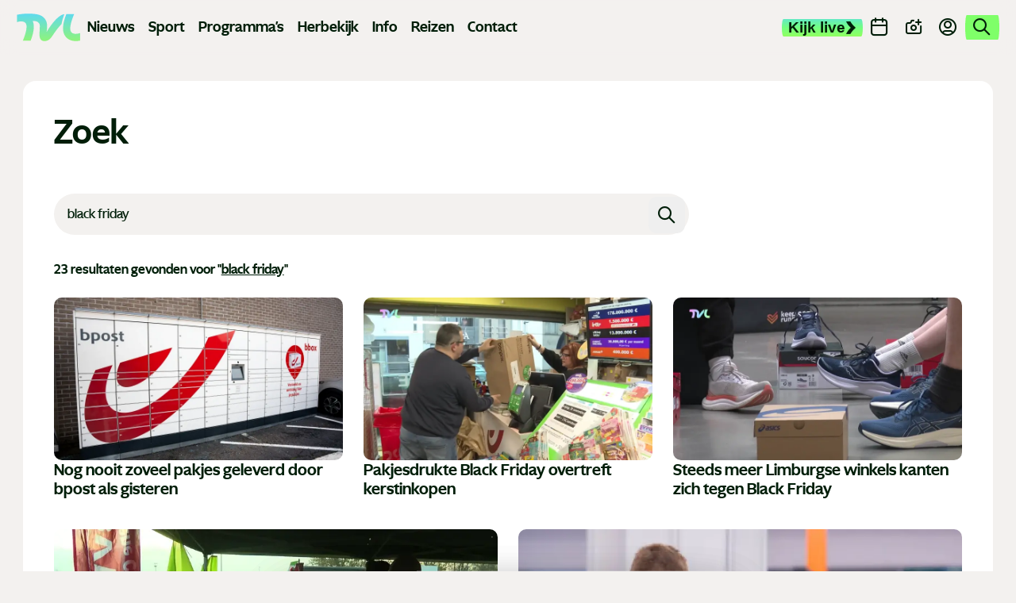

--- FILE ---
content_type: text/html; charset=UTF-8
request_url: https://www.tvl.be/zoek?tag=Black+Friday
body_size: 20710
content:
<!doctype html> <html class="no-js" lang="nl-BE"> <head> <meta charset="utf-8"> <meta name="distribution" content="global"> <meta name="google-adsense-account" content="ca-pub-1203628482726835"><title>Zoekresultaten | TVL</title> <meta name="description" content=""><link rel="preload" href="/static/img/icon-tvl.svg?v20250416" as="image"> <link rel="preload" href="/static/fonts/ghost-medium.woff2" as="font" type="font/woff2" crossorigin> <link rel="preload" href="/static/fonts/ghost-bold.woff2" as="font" type="font/woff2" crossorigin> <link rel="preload" href="/static/fonts/ghost-extra-bold.woff2" as="font" type="font/woff2" crossorigin> <link rel="preload" href="/static/css/main.css?v=83008002" as="style"><meta property="og:site_name" content="TVL"> <meta property="og:title" content="Zoekresultaten"> <meta property="og:description" content=""> <meta property="og:type" content="website"> <meta property="og:url" content="https://www.tvl.be/zoekresultaten/"> <meta property="og:locale" content="nl_BE"> <meta property="og:image" content="images/gallery-2.jpg"> <meta property="og:image:secure_url" content="images/gallery-2.jpg"> <meta property="og:image:width" content="1200"> <meta property="og:image:height" content="630"> <meta property="og:image:alt" content="TVL"> <meta property="og:image:type" content="image/jpeg"><meta name="twitter:card" content="summary"> <meta name="twitter:site" content="https://x.com/TVLbe"> <meta name="twitter:title" content="Zoekresultaten"> <meta name="twitter:description" content=""> <meta name="twitter:image" content="images/gallery-2.jpg"> <meta http-equiv="X-UA-Compatible" content="IE=edge"> <meta name="format-detection" content="telephone=no"><link rel="canonical" href="https://www.tvl.be/zoekresultaten/"><meta name="robots" content="noindex, nofollow"> <meta name="robots" content="NOODP"><meta name="HandheldFriendly" content="true"> <meta name="viewport" content="width=device-width, initial-scale=1, viewport-fit=cover"><link rel="apple-touch-icon" sizes="76x76" href="/static/meta-tvl/apple-touch-icon.png"> <link rel="manifest" href="/static/meta-tvl/site.webmanifest"> <link rel="mask-icon" href="/static/meta-tvl/safari-pinned-tab.svg" color="#5bbad5"> <link rel="shortcut icon" href="/static/meta-tvl/favicon.ico"> <meta name="mobile-web-app-capable" content="yes"> <meta name="apple-mobile-web-app-status-bar-style" content="#f3f1ef"> <meta name="apple-mobile-web-app-title" content="TVL"> <link rel="apple-touch-icon" href="/static/icons/app-icon-57x57.png" sizes="57x57"> <link rel="apple-touch-icon" href="/static/icons/app-icon-60x60.png" sizes="60x60"> <link rel="apple-touch-icon" href="/static/icons/app-icon-72x72.png" sizes="72x72"> <link rel="apple-touch-icon" href="/static/icons/app-icon-76x76.png" sizes="76x76"> <link rel="apple-touch-icon" href="/static/icons/app-icon-114x114.png" sizes="114x114"> <link rel="apple-touch-icon" href="/static/icons/app-icon-120x120.png" sizes="120x120"> <link rel="apple-touch-icon" href="/static/icons/app-icon-144x144.png" sizes="144x144"> <link rel="apple-touch-icon" href="/static/icons/app-icon-152x152.png" sizes="152x152"> <link rel="apple-touch-icon" href="/static/icons/app-icon-180x180.png" sizes="180x180"> <meta name="msapplication-TileImage" content="/static/icons/app-icon-144x144.png"> <meta name="msapplication-TileColor" content="#fff"> <meta name="theme-color" content="#f3f1ef"> <meta name="msapplication-config" content="/static/meta-tvl/browserconfig.xml"><link type="text/css" rel="stylesheet" href="/assets/components/brainlane_cookiewall/css/brnln-ckwll.min.css?v=83008002" media="screen"> <style> .brnln-ckwll-nw::before { transition: 0.3s ease-in-out; } @supports ((-webkit-backdrop-filter: none) or (backdrop-filter: none)) { .brnln-ckwll-nw::before { } } .brnln-ckwll-n { font: normal .9rem / 1.5em Inter, sans-serif; color: #031c0f; background: #fff; padding: clamp(1.25rem, 2vw, 1.75rem); border: 0px; border-radius: 5px; transition: 0.3s ease-in-out; text-align: left; max-width: min(90vw, 750px); max-height: min(80vh, 650px); } .brnln-ckwll-ni { } .brnln-ckwll-n a { font: normal .9rem / 1.5em Inter, sans-serif; color: #43B379; transition: 0.3s ease-in-out; color: #FF45A2 } .brnln-ckwll-n a:hover { text-decoration: underline; color: #444; } .brnln-ckwll-n .brnln-ckwll-ab { justify-content: left; } .brnln-ckwll-n .brnln-ckwll-ab button { font: normal .9rem / 1.5em Inter, sans-serif; padding: 0.5rem clamp(1rem, 1.5vw, 1.5rem); border-radius: 5px; transition: 0.3s ease-in-out; border: 1px solid #001E09; } .brnln-ckwll-n .brnln-ckwll-ab button:hover { border: 1px solid #001E09 } .brnln-ckwll-n .brnln-ckwll-ab button.brnln-ckwll-d, .brnln-ckwll-n .brnln-ckwll-ab button.brnln-ckwll-m, .brnln-ckwll-n .brnln-ckwll-ab button.brnln-ckwll-b  { margin: 1rem 1rem 0.5rem 0; background: #f4f4f5; color: #001E09; } .brnln-ckwll-n .brnln-ckwll-ab button.brnln-ckwll-b  { } .brnln-ckwll-n .brnln-ckwll-ab button.brnln-ckwll-d:hover, .brnln-ckwll-n .brnln-ckwll-ab button.brnln-ckwll-m:hover, .brnln-ckwll-n .brnln-ckwll-ab button.brnln-ckwll-b:hover { background: #73ff83; color: #001E09; } .brnln-ckwll-n .brnln-ckwll-ab button.brnln-ckwll-e { margin: 1rem 0 0.5rem; background: #f4f4f5; color: #001E09; } .brnln-ckwll-n .brnln-ckwll-ab button.brnln-ckwll-e:hover { background: #73ff83; color: #001E09; } .brnln-ckwll-nt { transition: 0.3s ease-in-out; display:none; } .brnln-ckwll-nt img { display:none; } .brnln-ckwll-nt button { font: normal .9rem / 1.5em Inter, sans-serif; border: 1px solid #001E09; color: #43B379; transition: 0.3s ease-in-out; border-radius: 5px; background: #fff; } .brnln-ckwll-n .brnln-ckwll-mi h3 { } .brnln-ckwll-n .brnln-ckwll-mi h3 { font: 600 1.75rem / 1.25em Inter, sans-serif } .brnln-ckwll-n .brnln-ckwll-mi p { font: normal .9rem / 1.5em Inter, sans-serif; } .brnln-ckwll-n .brnln-ckwll-mi ul li::marker { content: ''; } .brnln-ckwll-nt:hover { } [data-ckwll_n="is-open"] .brnln-ckwll-n .brnln-ckwll-ab button.brnln-ckwll-d, [data-ckwll_n="is-closed"] .brnln-ckwll-n .brnln-ckwll-ab button.brnln-ckwll-d { display: none; } [data-ckwll_n="is-closed"] .brnln-ckwll-nt, [data-ckwll_n="is-loading"] .brnln-ckwll-nt { display:none !important; } [data-ckwll_n="is-presenting"] .brnln-ckwll-n{ transform: translate(-50%, -50%); } [data-ckwll_n="is-presenting"] .brnln-ckwll-nn { overflow-Y: scroll; padding: 0 clamp(1.25rem, 2vw, 1.75rem) clamp(1.25rem, 2vw, 1.75rem) 0; margin-right: calc(clamp(1.25rem, 2vw, 1.75rem) * -1); margin-top: calc((clamp(1.25rem, 2vw, 1.75rem) / 2) * -1); max-height: calc(min(80vh, 650px) - 1.25rem); } .brnln-ckwll-t { } .brnln-ckwll-tt { background: transparent; border: 1px solid #ccc; border-radius: 50px; } .brnln-ckwll-tn { background: #ddd; } .brnln-ckwll-ti:not([disabled]):active+.brnln-ckwll-tt, .brnln-ckwll-ti:not([disabled]):focus+.brnln-ckwll-tt, .brnln-ckwll-ti:checked+.brnln-ckwll-tt { border-color: transparent; box-shadow: 0 0 0 1px #505050; background: #031c0f; } .brnln-ckwll-c svg{ fill: #fff; } .brnln-ckwll-ti:checked+.brnln-ckwll-tt .brnln-ckwll-tn { background: #031c0f; transform: translateX(30px); } .brnln-ckwll-ti:checked+.brnln-ckwll-tt, .brnln-ckwll-ti:checked:focus+.brnln-ckwll-tt { background: #73ff83; } .brnln-ckwll-bl-w { background-color: #ddd; padding: 20px; text-align: center; } .brnln-ckwll-bl-p { max-width: 440px; border-radius: 5px; background-color: #fff; text-align: left; padding: clamp(15px, 1.5vw, 25px); margin: auto; } .brnln-ckwll-bl-t { font: normal .9rem / 1.5em Inter, sans-serif; font-size: 25px; font-weight: 600; color: #031c0f; margin-bottom: 15px !important; } .brnln-ckwll-bl-d { font: normal .9rem / 1.5em Inter, sans-serif; color: #031c0f; margin-bottom: 25px !important; } .brnln-ckwll-bl-b { font: normal .9rem / 1.5em Inter, sans-serif; color: #001E09; background-color: #f4f4f5; border: 1px solid #001E09; border-radius: 5px; font-size: 15px; padding: 10px; width: 100%; } .brnln-ckwll-bl-b:hover { color: #001E09; background-color: #73ff83; border: 1px solid #001E09; } .brnln-ckwll-tab .brnln-ckwll-ab{ width: 100%; height: 100%; display: flex; flex-direction: column-reverse; row-gap: .5rem; margin-top: 1rem; } .brnln-ckwll-tab button { width: 100%; margin: 0 !important; } [data-ckwll_n="is-presenting"] .brnln-ckwll-tab{ display: block; margin: 1rem 0; } [data-ckwll_n="is-presenting"] .brnln-ckwll-tab .brnln-ckwll-ab button{ width: 100%; } @media (min-width: 768px) { .brnln-ckwll-tab { display: grid; grid-template-columns: 1fr 190px; gap: clamp(1.25rem, 2vw, 1.75rem); } .brnln-ckwll-tab .brnln-ckwll-ab{ width: 190px; margin: auto 0; } .brnln-ckwll-tab button { width: 190px; } [data-ckwll_n="is-presenting"] .brnln-ckwll-tab .brnln-ckwll-ab{ width: 100%; display: grid; grid-template-columns: 1fr 1fr; gap: 1.5rem; } } div.brnln-ckwll-au-functional, div.brnln-ckwll-au-analytics, div.brnln-ckwll-au-advertising { background-color: lightgreen; } </style> <style> .m-popup { top: 0; left: 0; width: 100vw; height: 100%; z-index: 999; visibility: visible; opacity: 1; display: flex; justify-content: center; align-items: center; overflow: auto; position: fixed; background: rgba(53, 53, 53, 0.8); transition: opacity 0.5s ease-out, visibility 0s linear 0s, z-index 0s linear 0s; } @supports ((-webkit-backdrop-filter: none) or (backdrop-filter: none)) { .m-popup { background-color: rgba(53, 53, 53, 0.5); -webkit-backdrop-filter: blur(10px); backdrop-filter: blur(10px); } } .m-popup__container { position: relative; display: block; width: 96%; margin-top: -10px; max-height: 85vh; /*box-shadow: 0px 10px 20px rgba(0, 0, 0, 0.5);*/ opacity: 1; /*background: #fff;*/ transition: 0.5s; transform: translate3d(0, 0, 0); will-change: transform, opacity; max-inline-size: min(650px, 90vw); }.m-popup__img, .m-popup__video { display: block; overflow:hidden; max-height: 80vh; height: min(500px, 75vh); } .m-popup__img img { max-height: 100%; object-fit: contain; width: auto; max-width:100%; } @media (min-width: 480px) { .m-popup__img img { min-height: 100%; object-fit: contain; width: 100%; } } .m-popup__body { position: relative; min-height: min(500px, 70vh); } .m-popup__description { margin: 0; position: absolute; bottom: 0; text-align: center; /*background: rgba(255, 255, 255, 0.75);*/ } .m-popup__title { font-size: clamp(1.4rem, 2.25vw, 2rem); margin: 0; padding: 10px; text-align: center; position: absolute; top: 0; left: 0; width: 100%; background: rgba(255, 255, 255, 0.75); } .m-popup__description p { margin: 0; padding: 0.75rem; }.m-popup__description .c-btn { margin: 0 auto 1rem; } .m-popup__close { position: fixed; top: 1rem; right: 1rem; display: flex; justify-content: center; align-items: center; width: 2rem; height: 2rem; padding: 0; background-color: var(--heading-color); border: none; color: #fff; font-size: 1.5rem; line-height: 1; cursor: pointer; /*padding-top: 4px;*/ transition: all 0.2s ease-in-out; border-radius: 12px; } @media (min-width: 768px) { .m-popup__close { top: 2rem; right: 2rem; width: 3rem; height: 3rem; font-size: 2rem; } } .m-popup__close i { font-size: 0.75rem; } .m-popup__close:hover { background-color: #c32626; } .m-popup--hide { visibility: hidden; opacity: 0; z-index: -99; transition: opacity 0.5s ease-out, visibility 0s linear 0.5s, z-index 0s linear 0.5s; } .m-popup--hide .m-popup__container { opacity: 0; transform: translate3d(0, -10vh, 0); } .m-popup--ovh { overflow: hidden; } .m-popup--a11y { position: absolute; z-index: -99; left: -100%; width: 0; height: 0; } </style> <link type="text/css" rel="stylesheet" href="/static/css/theme-tvl.css"> <link type="text/css" rel="stylesheet" href="/static/css/main.css?v=83008002" media="screen"><script> window.brnln=window.brnln||{}; brnln.version = "83008002"; brnln.vapid_key = "BNbuJuH6PVK0tkWXg2hSw24DQ5ONiqXzCJrANzUBxcvySo2iloH_tzIEOxLvv7HusdG_gQ6nuqw2IdzqsXwgRps"; brnln.firebase_config = {   apiKey: "AIzaSyAuSRsTOmz803J3zXqlZNJRvVrpdZ7ZTVg",   authDomain: "tvl-prod-push-notifications.firebaseapp.com",   projectId: "tvl-prod-push-notifications",   storageBucket: "tvl-prod-push-notifications.firebasestorage.app",   messagingSenderId: "115575981668",   appId: "1:115575981668:web:09d45503c4e478231bc171",   measurementId: "G-XXV0RKHMCG", "connectorEndpoint":"https://www.tvl.be/api/connector/" };; brnln.badge_file = "/static/icons/app-badge-300x300.png"; brnln.logo_file = "/static/icons/app-icon-256x256.png"; brnln.video_brand = "tvl"; brnln.themeLoader=()=>{brnln.mode="light",brnln.colors={};let e=async()=>{let{version:e}=brnln,t=sessionStorage.getItem("themeFile"),r=!0;if(t){let o=JSON.parse(t),m=o?.version;m&&m===e&&(r=!1,brnln.colors=JSON.parse(t))}if(r){let s=await fetch("/static/theme-tvl.json");if(s.ok){let i=await s.json();i.version=e,brnln.colors={...i},sessionStorage.setItem("themeFile",JSON.stringify(i))}}},t=e=>{let{colors:t}=brnln;if(t[e]){for(let[r,o]of Object.entries(t[e]))document.documentElement.style.setProperty(r,o);document.documentElement.removeAttribute("data-not_ready")}sessionStorage.setItem("themeMode",e)},r=()=>{let{colors:e}=brnln;if(e)for(let[t,r]of Object.entries(e[brnln.mode]))document.documentElement.style.setProperty(t,r);document.documentElement.removeAttribute("data-not_ready")},o=()=>{let e=sessionStorage.getItem("themeMode");if(e&&["light","dark"].includes(e)){brnln.mode=e;return}window.matchMedia("(prefers-color-scheme: dark)").matches?brnln.mode="dark":brnln.mode="light",sessionStorage.setItem("themeMode",brnln.mode)};return{loadThemeFile:e,getUserPreferences:o,toggleTheme:t,setUserPreferences:r}},brnln.init=async()=>{let e=brnln.themeLoader();e.getUserPreferences(),await e.loadThemeFile(),e.setUserPreferences()},brnln.init(); </script><script nomodule src="/static/js/libraries/polyfills.min.js" defer></script><script src="/static/js/libraries/simple-lightbox.min.js" defer></script><script src="/static/js/libraries/brainlane-modal.min.js?v202506161010" defer></script> <script src="/static/js/general.js?v=83008002" defer></script><script> window.brnln = window.brnln || {}; brnln.livePlayer = brnln.livePlayer || {config: {autoplay: false}};brnln.initLivePlayer = () => { const { playerId } = brnln.livePlayer; const el           = document.getElementById(playerId); let attempt        = 0; const maxAttempts  = 50; if (!el) return; brnln.livePlayer.config = {...brnln.livePlayer.config, brand: "tvl-live", muted: false, videoId: "tvl-live", url: window.location.href, picture_in_picture: "bottom-right", playerId, noads: false, ads: [] };const intervalId = setInterval(() => { if (window.ZND?.insertPlayer &&  (typeof window.ZND?.insertPlayer === 'function')) {clearInterval(intervalId); brnln.playerReady = true; const event = new CustomEvent('zendzendLoaded', {detail: brnln.livePlayer.config}); document.dispatchEvent(event); } if (++attempt > maxAttempts) { clearInterval(intervalId); } }, 350); };brnln.onUserInteraction = () => { const events = ['mouseover', 'touchstart', 'pointerdown', 'keydown', 'click', 'wheel', 'mousemove', 'touchmove']; for (const eventType of events) { document.body.removeEventListener(eventType, brnln.onUserInteraction); };const items = document.querySelectorAll('script[type="js/blocked"]');for (const item of items) { const newScript = document.createElement('script'); newScript.src   = item.textContent; item.remove(); document.head.appendChild(newScript); }; brnln.loadZendzendPlayer();};brnln.waitForInteraction = () => { const events = ['mouseover', 'touchstart', 'pointerdown', 'keydown', 'click', 'wheel', 'mousemove', 'touchmove']; for (const eventType of events) { document.body.addEventListener(eventType, brnln.onUserInteraction); }; };brnln.loadZendzendPlayer = () => { const scriptUrl = 'https://player.zndznd.com/player.js'; const alreadyLoaded = [...document.querySelectorAll('script')].some(s => s.src === scriptUrl); if (!alreadyLoaded) { const script = document.createElement('script'); script.src = scriptUrl; script.onload = () => { brnln.initLivePlayer(); }; document.body.appendChild(script); } };document.addEventListener('DOMContentLoaded', () => { brnln.playerReady         = false; brnln.livePlayer.started  = false; brnln.livePlayer.playerId = "js-tvl-live-player"; brnln.waitForInteraction(); }); </script><script> const bindUdataInteractionEvents = () => { window.udata = window.udata || []; const uDataElements = document.querySelectorAll("[data-udata]"); for (const element of uDataElements) { const eventListenerName = element.dataset.udataDomEvent; const udataBody = JSON.parse(element.dataset.udataBody); if (!eventListenerName || !udataBody) continue; element.addEventListener(eventListenerName, () => { udata.push(udataBody);}); } }; document.addEventListener('DOMContentLoaded', bindUdataInteractionEvents); </script> <link rel="dns-prefetch" href="https://www.google-analytics.com"> <link rel="preconnect" href="https://www.google-analytics.com" crossorigin><script> window.dataLayer = window.dataLayer || []; if (typeof gtag !== 'function') {function gtag(){dataLayer.push(arguments);}}; gtag("consent", "default", {ad_storage: "denied",ad_user_data: "denied",ad_personalization: "denied",analytics_storage: "denied",functionality_storage: "denied",personalization_storage: "denied",security_storage: "granted"}); </script><script type="javascript/blocked" data-consent_type="analytics" async src="https://www.googletagmanager.com/gtag/js?id=G-GXEJ8HFJKH"></script> <script type="javascript/blocked" data-consent_type="analytics"> gtag("js",new Date);gtag("config","G-GXEJ8HFJKH",{anonymize_ip:true});setTimeout(()=>{gtag('event','page_view',{page_location: window.location.href});},2000); </script><script type="javascript/blocked" data-consent_type="analytics"> !function(e,t,a,r,g){e[r]=e[r] || [];e[r].push({"gtm.start":new Date().getTime(),event:"gtm.js"}); var n=t.getElementsByTagName(a)[0],s=t.createElement(a);s.async=!0;s.src="https://www.googletagmanager.com/gtm.js?id="+g+("dataLayer"!=r?"&l="+r:"");n.parentNode.insertBefore(s,n); }(window,document,"script","dataLayer","GTM-W8XM53W"); </script><script> window.udata = window.udata || []; udata.push({ event_name: "page navigation", env_brand: "globale website", env_country: "BE", env_deployment: "PROD", env_platform: "website", page_name: "Zoekresultaten", page_language: "NL", page_template: "search result" }) </script><script>window.brnlnAnalytics=window.brnlnAnalytics||{};const defaultOptionsBrnlnAnalytics={hasVarnish:!!(1),pushViewPage:!!(false),leadInfo:!!(1),pageViewDelay:parseFloat(3),pageViewPushed:false,consentStatus:false,statistics:!!(1),botAgents:'Googlebot, Bingbot, YandexBot, Slurp, DuckDuckBot, Baiduspider, Sogou, Exabot, facebot, ia_archiver, Twitterbot, LinkedInBot, Pinterestbot, Applebot, SemrushBot, AhrefsBot, DotBot, SeznamBot, CCBot, PetalBot, MJ12bot, Archive.org_bot',pingUrl:'/api/server-ping/',actions:'form_submit,btn_click,specific_click',specificIds:'#js-webtext-toggle-container|input,#js-live-player-toggle-trk,#js-live-player-toggle-mobile-trk,#js-live-player-close-trk',siteUrl:'https://www.tvl.be/',kp:parseInt(6),resourceId:'122',eventsList:'mouseover,touchstart,pointerdown,keydown,scroll,click,wheel,mousemove,touchmove',interacted:false};</script> <script src="/assets/components/brainlane_analytics/js/analytics.min.js?v=83008002"></script> <script async type="javascript/blocked" data-consent_type="advertising" src="https://securepubads.g.doubleclick.net/tag/js/gpt.js?v=83008002" crossorigin="anonymous"></script><script> window.googletag = window.googletag || {cmd: []};googletag.cmd.push(function() { googletag.defineSlot("/423228288/tvlbe_leaderboard", [ [840, 150], [995, 123], [728, 90] ], "div-gpt-ad-1741897904905-0").addService(googletag.pubads()); googletag.defineSlot("/423228288/tvlbe_leaderboard", [ [320, 100], [320, 200] ], "div-gpt-ad-1741897904905-1").addService(googletag.pubads()); googletag.defineSlot("/423228288/tvlbe_large_rectangle", [336, 280], "div-gpt-ad-1741898135358-0").addService(googletag.pubads()); googletag.defineSlot('/423228288/tvlbe_sidebanner', [ [160, 600], [300, 1050], [300, 600] ], 'div-gpt-ad-1743522066433-0').addService(googletag.pubads());googletag.pubads().enableSingleRequest(); googletag.enableServices(); }); </script> <link rel="canonical" href="https://www.tvl.be/zoek"/> <link rel="next" href="https://www.tvl.be/zoek?page=2&amp;tag=Black+Friday"/> </head> <body class="home"> <noscript><iframe src="https://www.googletagmanager.com/ns.html?id=GTM-W8XM53W" height="0" width="0" style="display:none;visibility:hidden"></iframe></noscript> <header class="c-header"> <div class="o-container"> <div class="c-header__desktop"> <div class="c-header__desktop--left" id="js-active-nav"> <a href="/" class="c-header__logo" title="Logo TVL"> <div class="js-logo-wrapper" style="background-position-y: calc(40% + 0px);"> <img src="/static/img/tvl-logo.svg?v20250510" alt="Logo TVL" width="136" height="60"> </div> </a><ul> <li class="main-link has-submenu"> <a href="/nieuws/" title="Nieuws">Nieuws</a> <ul class=""><li class=""><a href="/nieuws/economie/"  title="Economie">Economie</a></li><li class=""><a href="/nieuws/gezondheid/"  title="Gezondheid">Gezondheid</a></li><li class=""><a href="/nieuws/human-interest/"  title="Human Interest">Human Interest</a></li><li class=""><a href="/nieuws/justitie/"  title="Justitie">Justitie</a></li><li class=""><a href="/nieuws/media-cultuur/"  title="Media en Cultuur">Media en Cultuur</a></li><li class=""><a href="/nieuws/mobiliteit-verkeer/"  title="Mobiliteit en verkeer">Mobiliteit en verkeer</a></li><li class=""><a href="/nieuws/onderwijs/"  title="Onderwijs">Onderwijs</a></li><li class=""><a href="/nieuws/politiek/"  title="Politiek">Politiek</a></li></ul> </li><li class="main-link"><a href="/sport/" title="Sport">Sport</a></li><li class="main-link has-submenu"> <a href="/programmas/" title="Programma's">Programma's</a> <ul class="programs"> <li class=""><a href="/programmas/100-jaar-sint-franciscus-ziekenhuis"  title="100 jaar Sint-Franciscus Ziekenhuis">100 jaar Sint-Franciscus Ziekenhuis</a></li><li class=""><a href="/programmas/bedrijf-in-de-kijker"  title="Bedrijf in de kijker">Bedrijf in de kijker</a></li><li class=""><a href="/programmas/boodschap-algemeen-nut"  title="Boodschap Algemeen Nut">Boodschap Algemeen Nut</a></li><li class=""><a href="/programmas/de-toekomstfabriek"  title="De Toekomstfabriek">De Toekomstfabriek</a></li><li class=""><a href="/programmas/de-zomer-van"  title="De Zomer Van">De Zomer Van</a></li><li class=""><a href="/programmas/duurzaam-limburg"  title="Duurzaam Limburg">Duurzaam Limburg</a></li><li class=""><a href="/programmas/einstein-in-limburg"  title="Einstein in Limburg">Einstein in Limburg</a></li><li class=""><a href="/programmas/europa-in-limburg"  title="Europa in Limburg">Europa in Limburg</a></li><li class=""><a href="/programmas/hallo-limburg"  title="Hallo Limburg">Hallo Limburg</a></li><li class=""><a href="/programmas/het-patronaat"  title="Het Patronaat">Het Patronaat</a></li><li class=""><a href="/programmas/hi-society"  title="Hi Society">Hi Society</a></li><li class=""><a href="/programmas/koken"  title="Koken">Koken</a></li><li class=""><a href="/programmas/ldzw"  title="LDZW">LDZW</a></li><li class=""><a href="/programmas/met-stijl"  title="Met Stijl">Met Stijl</a></li><li class=""><a href="/programmas/pukkelpop"  title="Pukkelpop">Pukkelpop</a></li><li class=""><a href="/programmas/red-de-restjes"  title="Red de restjes">Red de restjes</a></li><li class=""><a href="/programmas/sinterklaas"  title="Sinterklaas">Sinterklaas</a></li><li class=""><a href="/programmas/swevers-real-estate"  title="Swevers Real Estate">Swevers Real Estate</a></li><li class=""><a href="/programmas/tvl-reisverslag"  title="TVL Reisverslagen">TVL Reisverslagen</a></li><li class=""><a href="/programmas/tvl-specials"  title="TVL Specials">TVL Specials</a></li><li class=""><a href="/programmas/tvl-sportcafe"  title="TVL Sportcafé">TVL Sportcafé</a></li><li class=""><a href="/programmas/tvl-vertellingen"  title="TVL Vertellingen">TVL Vertellingen</a></li><li class=""><a href="/programmas/wild-van-limburg"  title="Wild van Limburg">Wild van Limburg</a></li><li class=""><a href="/programmas/wknd"  title="WKND">WKND</a></li><li class=""><a href="/programmas/wonen"  title="Wonen">Wonen</a></li><li class=""><a href="/programmas/world-of-milano"  title="World of Milano">World of Milano</a></li><li class=""><a href="/programmas/zomergrillen"  title="Zomergrillen">Zomergrillen</a></li> </ul> </li> <li class="main-link"><a href="/herbekijk/" title="Herbekijk">Herbekijk</a></li> <li class="main-link has-submenu"> <a href="/info/" title="Info">Info</a> <ul> <li class=""><a href="/nieuwsbrief/"  title="Nieuwsbrief">Nieuwsbrief</a></li><li class=""><a href="/recepten/"  title="Recepten">Recepten</a></li> <li class=""><a href="/adverteren"  title="Adverteren">Adverteren</a></li> </ul> </li> <li class="main-link has-submenu"> <a href="/reizen/" title="Met TVL op Reis">Reizen</a> <ul> <li class=""><a href="/reizen/met-tvl-op-skrireis-naar-arhntal-2026-254"  title="Skireis naar Zuid-Tirol">Skireis naar Zuid-Tirol</a></li><li class=""><a href="/reizen/met-tvl-en-thema-travel-op-reis-2026-255"  title="Boa Vista">Boa Vista</a></li><li class=""><a href="/reizen/krakau-259"  title="Krakau">Krakau</a></li><li class=""><a href="/reizen/bali-258"  title="Bali">Bali</a></li><li class=""><a href="/reizen/tvl-cruise-middellandse-zee-260"  title="TVL Cruise">TVL Cruise</a></li><li class=""><a href="/reizen/met-tvl-kerstshoppen-in-parijs-2026-252"  title="Kerstshoppen in Parijs">Kerstshoppen in Parijs</a></li><li class=""><a href="/reizen/thailand-257"  title="Phuket">Phuket</a></li> </ul> </li> <li class="main-link"><a href="/contact/" title="Contact">Contact</a></li> </ul> </div> <div class="c-header__desktop--right"> <button type="button" class="c-header-button c-header-button-live js-live-player-toggle" title="Live player" id="js-live-player-toggle-trk"><span>Kijk live</span><i class="icon-arrow"></i></button> <a href="/evenementen" class="c-header-button" title="Evenementen"> <i class="icon-calendar"></i> <span>Agenda</span> </a> <a href="/meld-nieuws" class="c-header-button" title="Meld nieuws"> <i class="icon-camera-plus"></i> <span>Meld nieuws</span> </a> <a href="https://profiel.tvl.be/aanmelden" class="c-header-button c-header-button--profile" data-popover_disabled="login" title="Profiel"> <i class="icon-user-circle"></i> <span>Profiel</span> </a> <a href="/zoekresultaten/" class="c-header-button active" title="Zoek op TVL"> <i class="icon-search u-text--lg"></i> </a> </div> </div> <div class="c-header__mobile"> <div class="c-header__left"> <button type="button" class="c-header__button js-live-player-toggle" title="Live player" id="js-live-player-toggle-mobile-trk"><i class="icon-play-circle"></i></button> <a class="c-header__button" href="/meld-nieuws" title="Meld nieuws"><i class="icon-camera-plus"></i></a> </div> <a href="/" class="c-header__logo" data-auto_prefetch title="Logo TVL"> <div class="js-logo-wrapper" style="background-position-y: calc(40% + 0px);"> <img src="/static/img/tvl-logo.svg?v20250510" alt="TVL" width="136" height="60"> </div> </a> <div class="c-header__right"> <a class="c-header__button" href="/evenementen" title="Evenementen"><i class="icon-calendar"></i></a> <div class="c-hamburger" id="js-hamburger-menu"> <span class="bar bar1"></span> <span class="bar bar2"></span> <span class="bar bar3"></span> </div> </div> </div> </div> </header><div class="c-mobile-menu"> <div class="c-search" id="js-brainlane-search-m" data-search_status="is-waiting"> <form class="c-search__form u-relative" action="/zoekresultaten/" method="get"> <input type="search" name="term" id="js-search-input-m" value="" class="c-search__input u-bg--white js-search-input" placeholder="Zoek op TVL" autocomplete="off"> <label for="js-search-input-m" class="u-sr">Zoek op TVL</label> <button type="submit" class="c-search__submit js-search-submit" title="Zoek op TVL"><i class="icon-search u-text--lg"></i><span class="c-search__spinner"></span></button> </form> <ul class="c-search__results js-search-results u-hide--i"></ul> </div> <ul class="c-mobile-menu__menu"> <li class="c-mobile-menu__has-submenu"> <div class="c-mobile-menu__submenu__button"><a href="#"><i class="icon-user-circle"></i>Profiel</a><i class="icon-chevron-right"></i></div> <ul class="c-mobile-menu__submenu"> <li class="back"><i class="icon-chevron-left"></i>Profiel</li> <li class="u-hide-on-logged"><a href="https://profiel.tvl.be/aanmelden">Aanmelden</a></li> <li class="u-hide-on-logged"><a href="https://profiel.tvl.be/registreer">Registreren</a></li> <li class="u-hide-on-guest"><a href="https://profiel.tvl.be/profiel">Mijn profiel</a></li> </ul> </li> <li class="c-mobile-menu__has-submenu"> <div class="c-mobile-menu__submenu__button"><a href="#"><i class="icon-nieuws"></i>Nieuws</a><i class="icon-chevron-right"></i></div> <ul class="c-mobile-menu__submenu"> <li class="back"><i class="icon-chevron-left"></i>Nieuws</li> <li><a href="/nieuws/">Alle nieuwsberichten</a></li> <li class=""><a href="/nieuws/economie/"  title="Economie">Economie</a></li><li class=""><a href="/nieuws/gezondheid/"  title="Gezondheid">Gezondheid</a></li><li class=""><a href="/nieuws/human-interest/"  title="Human Interest">Human Interest</a></li><li class=""><a href="/nieuws/justitie/"  title="Justitie">Justitie</a></li><li class=""><a href="/nieuws/media-cultuur/"  title="Media en Cultuur">Media en Cultuur</a></li><li class=""><a href="/nieuws/mobiliteit-verkeer/"  title="Mobiliteit en verkeer">Mobiliteit en verkeer</a></li><li class=""><a href="/nieuws/onderwijs/"  title="Onderwijs">Onderwijs</a></li><li class=""><a href="/nieuws/politiek/"  title="Politiek">Politiek</a></li> </ul> </li> <li class="c-mobile-menu__has-submenu"> <div class="c-mobile-menu__submenu__button"><a href="/sport/"><i class="icon-sport"></i>Sport</a></div> </li> <li class="c-mobile-menu__has-submenu"> <div class="c-mobile-menu__submenu__button"><a href="#"><i class="icon-programmas"></i>Programma's</a><i class="icon-chevron-right"></i></div> <ul class="c-mobile-menu__submenu"> <li class="back"><i class="icon-chevron-left"></i>Programma's</li> <li><a href="/programmas/">Alle programma's</a></li> <li class=""><a href="/programmas/100-jaar-sint-franciscus-ziekenhuis"  title="100 jaar Sint-Franciscus Ziekenhuis">100 jaar Sint-Franciscus Ziekenhuis</a></li><li class=""><a href="/programmas/bedrijf-in-de-kijker"  title="Bedrijf in de kijker">Bedrijf in de kijker</a></li><li class=""><a href="/programmas/boodschap-algemeen-nut"  title="Boodschap Algemeen Nut">Boodschap Algemeen Nut</a></li><li class=""><a href="/programmas/de-toekomstfabriek"  title="De Toekomstfabriek">De Toekomstfabriek</a></li><li class=""><a href="/programmas/de-zomer-van"  title="De Zomer Van">De Zomer Van</a></li><li class=""><a href="/programmas/duurzaam-limburg"  title="Duurzaam Limburg">Duurzaam Limburg</a></li><li class=""><a href="/programmas/einstein-in-limburg"  title="Einstein in Limburg">Einstein in Limburg</a></li><li class=""><a href="/programmas/europa-in-limburg"  title="Europa in Limburg">Europa in Limburg</a></li><li class=""><a href="/programmas/hallo-limburg"  title="Hallo Limburg">Hallo Limburg</a></li><li class=""><a href="/programmas/het-patronaat"  title="Het Patronaat">Het Patronaat</a></li><li class=""><a href="/programmas/hi-society"  title="Hi Society">Hi Society</a></li><li class=""><a href="/programmas/koken"  title="Koken">Koken</a></li><li class=""><a href="/programmas/ldzw"  title="LDZW">LDZW</a></li><li class=""><a href="/programmas/met-stijl"  title="Met Stijl">Met Stijl</a></li><li class=""><a href="/programmas/pukkelpop"  title="Pukkelpop">Pukkelpop</a></li><li class=""><a href="/programmas/red-de-restjes"  title="Red de restjes">Red de restjes</a></li><li class=""><a href="/programmas/sinterklaas"  title="Sinterklaas">Sinterklaas</a></li><li class=""><a href="/programmas/swevers-real-estate"  title="Swevers Real Estate">Swevers Real Estate</a></li><li class=""><a href="/programmas/tvl-reisverslag"  title="TVL Reisverslagen">TVL Reisverslagen</a></li><li class=""><a href="/programmas/tvl-specials"  title="TVL Specials">TVL Specials</a></li><li class=""><a href="/programmas/tvl-sportcafe"  title="TVL Sportcafé">TVL Sportcafé</a></li><li class=""><a href="/programmas/tvl-vertellingen"  title="TVL Vertellingen">TVL Vertellingen</a></li><li class=""><a href="/programmas/wild-van-limburg"  title="Wild van Limburg">Wild van Limburg</a></li><li class=""><a href="/programmas/wknd"  title="WKND">WKND</a></li><li class=""><a href="/programmas/wonen"  title="Wonen">Wonen</a></li><li class=""><a href="/programmas/world-of-milano"  title="World of Milano">World of Milano</a></li><li class=""><a href="/programmas/zomergrillen"  title="Zomergrillen">Zomergrillen</a></li> </ul> </li> <li class="c-mobile-menu__has-submenu"> <div class="c-mobile-menu__submenu__button"><a href="/herbekijk/" title="Herbekijk"><i class="icon-play-circle"></i>Herbekijk</a></div> </li> <li class="c-mobile-menu__has-submenu"> <div class="c-mobile-menu__submenu__button"><a href="#"><i class="icon-info-round"></i>Info</a><i class="icon-chevron-right"></i></div> <ul class="c-mobile-menu__submenu"> <li class="back"><i class="icon-chevron-left"></i>Info</li> <li class=""><a href="/nieuwsbrief/"  title="Nieuwsbrief">Nieuwsbrief</a></li><li class=""><a href="/recepten/"  title="Recepten">Recepten</a></li> <li class=""><a href="/adverteren"  title="Adverteren">Adverteren</a></li> </ul> </li> <li class="c-mobile-menu__has-submenu"> <div class="c-mobile-menu__submenu__button"><a href="#"><i class="icon-flag"></i>Reizen</a><i class="icon-chevron-right"></i></div> <ul class="c-mobile-menu__submenu"> <li class="back"><i class="icon-chevron-left"></i>Reizen</li> <li class=""><a href="/reizen/met-tvl-op-skrireis-naar-arhntal-2026-254"  title="Skireis naar Zuid-Tirol">Skireis naar Zuid-Tirol</a></li><li class=""><a href="/reizen/met-tvl-en-thema-travel-op-reis-2026-255"  title="Boa Vista">Boa Vista</a></li><li class=""><a href="/reizen/krakau-259"  title="Krakau">Krakau</a></li><li class=""><a href="/reizen/bali-258"  title="Bali">Bali</a></li><li class=""><a href="/reizen/tvl-cruise-middellandse-zee-260"  title="TVL Cruise">TVL Cruise</a></li><li class=""><a href="/reizen/met-tvl-kerstshoppen-in-parijs-2026-252"  title="Kerstshoppen in Parijs">Kerstshoppen in Parijs</a></li><li class=""><a href="/reizen/thailand-257"  title="Phuket">Phuket</a></li> </ul> </li> <li class="c-mobile-menu__has-submenu"> <div class="c-mobile-menu__submenu__button"><a href="/contact/"><i class="icon-gift"></i>Contact</a></div> </li> </ul> </div> <main> <section class="c-section c-section__ad--leaderboard c-ad--leaderboard-tvl"> <div class="c-section__inner"> <div class="c-section__grid__content hor-1"> <div class="c-ad-wrap u-hide--mobile"> <div class="c-ad--large_leaderboard"> <div class="c-ad" id="div-gpt-ad-1741897904905-0" style='min-width: 320px; min-height: 90px;'> <script>googletag.cmd.push(function() { googletag.display("div-gpt-ad-1741897904905-0"); });</script> </div> </div> </div> <div class="c-ad-wrap u-hide--tab"> <div class="c-ad--large_leaderboard"> <div class="c-ad" id="div-gpt-ad-1741897904905-1" style='min-width: 320px; min-height: 90px;'> <script>googletag.cmd.push(function() { googletag.display("div-gpt-ad-1741897904905-1"); });</script> </div> </div> </div> </div> </div> </section><div class="c-modal c-modal--hide" id="js-live-player-modal"> <button type="button" class="c-modal__close" aria-label="Sluit popup" id="js-live-player-close-trk"><i class="icon-close-rounded"></i></button> <div class="c-modal__container"> <div id="js-tvl-live-player"> <div class="c-spinner__wrapper active u-relative"> <span class="c-spinner"></span> </div> </div> </div> </div> <div class="c-search u-mb--xxl"> <div class="o-container"> <div class="c-search__container u-rounded--lg u-bg--white"> <div class="u-block--max-8 u-mb--xxl u-z--9"> <h1>Zoek</h1> <ul class="c-search__tags js-search-tags" data-base_uri="/zoekresultaten/"></ul> <div class="c-search" id="js-brainlane-search" data-search_status="is-waiting"> <form class="c-search__form u-relative" action="/zoekresultaten/" method="GET"> <input type="search" name="term" id="js-search-input" value="black friday" class="c-search__input js-search-input" placeholder="Zoek op TVL" autocomplete="off"> <label for="js-search-input" class="u-sr">Zoek op TVL</label> <button type="submit" class="c-search__submit js-search-submit" title="Zoek op TVL"><i class="icon-search u-text--lg"></i><span class="c-search__spinner"></span></button> </form> <ul class="c-search__results js-search-results u-hide--i"></ul> </div> </div> <h3 class="u-mb--lg">23 resultaten gevonden voor "<u>black friday</u>"</h3> <ul class="c-tagpage__teasers u-mb--sm u-z--3 u-relative"> <li class="c-article"> <picture class="c-article__picture"> <source srcset="https://shared.tvl.be/ext/tvl/w800/20251203-001-5633.webp?t=1764757493" type="image/webp"> <img src="https://shared.tvl.be/ext/tvl/w800/20251203-001-5633.webp?t=1764757493" alt="Hoofdafbeelding voor artikel Nog nooit zoveel pakjes geleverd&#8230;" width="800" height="450" loading="lazy"> </picture> <h3 class="c-article__title">Nog nooit zoveel pakjes geleverd door bpost als gisteren</h3> <a class="c-article__link" href="/nieuws/nog-nooit-zoveel-pakjes-geleverd-door-bpost-als-gisteren-177544" title="Nog nooit werden er op &eacute;&eacute;n dag zoveel pakjes geleverd door bpost als gisteren. Postbodes leverden 829.000 pakjes aan de deur of aan afhaalpunten. Dat zegt"></a> </li><li class="c-article"> <picture class="c-article__picture"> <source srcset="https://shared.tvl.be/ext/tvl/w800/20251128-001-3042.webp?t=1764353583" type="image/webp"> <img src="https://shared.tvl.be/ext/tvl/w800/20251128-001-3042.webp?t=1764353583" alt="Hoofdafbeelding voor artikel Pakjesdrukte Black Friday&#8230;" width="800" height="450" loading="lazy"> </picture> <h3 class="c-article__title">Pakjesdrukte Black Friday overtreft kerstinkopen</h3> <a class="c-article__link" href="/nieuws/pakjesdrukte-black-friday-overtreft-kerstinkopen-177464" title="De koopwoede van Black Friday is vandaag goed voor de helft van de jaaromzet bij pakjespunten. De drukte overstijgt daarmee voor het eerst de kerstperiode. Ook"></a> </li><li class="c-article"> <picture class="c-article__picture"> <source srcset="https://shared.tvl.be/ext/tvl/w800/20251126-001-8575.webp?t=1764178376" type="image/webp"> <img src="https://shared.tvl.be/ext/tvl/w800/20251126-001-8575.webp?t=1764178376" alt="Hoofdafbeelding voor artikel Steeds meer Limburgse winkels&#8230;" width="800" height="450" loading="lazy"> </picture> <h3 class="c-article__title">Steeds meer Limburgse winkels kanten zich tegen Black Friday</h3> <a class="c-article__link" href="/nieuws/steeds-meer-limburgse-winkels-kanten-zich-tegen-black-friday-177416" title="In Limburg klinkt de tegenstem tegen Black Friday steeds luider. Terwijl grote ketens volop stunten met kortingen, kiezen alsmaar meer lokale handelaars &eacute;n"></a> </li><li class="c-article"> <picture class="c-article__picture"> <source srcset="https://shared.tvl.be/ext/tvl/w800/20251126-001-3137.webp?t=1764183598" type="image/webp"> <img src="https://shared.tvl.be/ext/tvl/w800/20251126-001-3137.webp?t=1764183598" alt="Hoofdafbeelding voor artikel TVL Nieuws, 26 november 2025" width="700" height="450" loading="lazy"> </picture> <h3 class="c-article__title">TVL Nieuws, 26 november 2025</h3> <a class="c-article__link" href="/nieuws/tvl-nieuws-26-november-2025-177422" title="- Alsmaar meer Limburgse winkels kanten zich tegen Black Friday. Ze pleiten voor een bewustere aanpak en minder focus op &quot;hebben, hebben, hebben&quot;.- Op de derde"></a> </li><li class="c-article"> <picture class="c-article__picture"> <source srcset="https://shared.tvl.be/ext/tvl/w800/20251126-001-3793.webp?t=1764172219" type="image/webp"> <img src="https://shared.tvl.be/ext/tvl/w800/20251126-001-3793.webp?t=1764172219" alt="Hoofdafbeelding voor artikel Runnerslab kiest voor Give&#8230;" width="700" height="450" loading="lazy"> </picture> <h3 class="c-article__title">Runnerslab kiest voor Give Back Friday</h3> <a class="c-article__link" href="/nieuws/runnerslab-kiest-voor-give-back-friday-177415" title="Loopspeciaalzaak Runners&rsquo; lab doet niet mee aan Black Friday, maar kiest voor Give Back Friday. Hun winkel in Beringen is vrijdag geopend tot 21 uur. Ze willen"></a> </li><li class="c-article"> <picture class="c-article__picture"> <source srcset="https://shared.tvl.be/ext/tvl/w800/20251121-001-9386.webp?t=1763715908" type="image/webp"> <img src="https://shared.tvl.be/ext/tvl/w800/20251121-001-9386.webp?t=1763715908" alt="Hoofdafbeelding voor artikel Grootste Douglas opent in&#8230;" width="800" height="450" loading="lazy"> </picture> <h3 class="c-article__title">Grootste Douglas opent in Hasselt: 500 mensen in de rij</h3> <a class="c-article__link" href="/nieuws/grootste-douglas-opent-in-hasselt-500-mensen-in-de-rij-177290" title="De grootste Douglas van het land opent vandaag om 10 uur in Hasselt. Zo&#039;n 500 mensen staan in de rij, de eerste al van 1 uur deze nacht. De eerste 150 personen"></a> </li><li class="c-article"> <picture class="c-article__picture"> <source srcset="https://shared.tvl.be/ext/tvl/w800/20251118-001-6233.webp?t=1763491463" type="image/webp"> <img src="https://shared.tvl.be/ext/tvl/w800/20251118-001-6233.webp?t=1763491463" alt="Hoofdafbeelding voor artikel Minister Rob Beenders voert&#8230;" width="800" height="450" loading="lazy"> </picture> <h3 class="c-article__title">Minister Rob Beenders voert extra controles uit op valse Black Friday promoties: "Boetes van 200.000 euro mogelijk"</h3> <a class="c-article__link" href="/nieuws/minister-rob-beenders-voert-extra-controles-uit-op-valse-black-friday-promoties-boetes-van-200000-euro-mogelijk-177232" title="Minister van consumentenbescherming Rob Beenders gaat extra controles uitvoeren op bedrijven en winkels die Black Friday promoties aanbieden. &nbsp;Vorig jaar"></a> </li><li class="c-article"> <picture class="c-article__picture"> <source srcset="https://shared.tvl.be/ext/tvl/w800/20251118-001-3057.webp?t=1763491499" type="image/webp"> <img src="https://shared.tvl.be/ext/tvl/w800/20251118-001-3057.webp?t=1763491499" alt="Hoofdafbeelding voor artikel TVL Nieuws, 18 november 2025" width="800" height="450" loading="lazy"> </picture> <h3 class="c-article__title">TVL Nieuws, 18 november 2025</h3> <a class="c-article__link" href="/nieuws/tvl-nieuws-18-november-2025-177235" title="- Vrouwen ondervinden 50 tot 60 procent meer bijwerkingen na het innemen van medicatie dan mannen. Dat komt omdat vrouwen nog steeds onvoldoende"></a> </li><li class="c-article"> <picture class="c-article__picture"> <source srcset="https://shared.tvl.be/ext/tvl/w800/20241129-001-5611.webp?t=1738316796" type="image/webp"> <img src="https://shared.tvl.be/ext/tvl/w800/20241129-001-5611.webp?t=1738316796" alt="Hoofdafbeelding voor artikel TVL Nieuws van vrijdag 29&#8230;" width="800" height="450" loading="lazy"> </picture> <h3 class="c-article__title">TVL Nieuws van vrijdag 29 november 2024</h3> <a class="c-article__link" href="/nieuws/tvl-nieuws-van-vrijdag-29-november-2024-172120" title="- Om het lerarentekort op te lossen wil onderwijsminister Zuhal Demir dat startende leerkrachten meer dan 80 procent van hun tijd voor de klas staan. Er komt"></a> </li><li class="c-article"> <picture class="c-article__picture"> <source srcset="https://shared.tvl.be/ext/tvl/w800/20241129-001-9887.webp?t=1738316787" type="image/webp"> <img src="https://shared.tvl.be/ext/tvl/w800/20241129-001-9887.webp?t=1738316787" alt="Hoofdafbeelding voor artikel Genkse babywinkel zet zich&#8230;" width="800" height="450" loading="lazy"> </picture> <h3 class="c-article__title">Genkse babywinkel zet zich af tegen Black Friday: geen kortingen maar gift aan goede doel</h3> <a class="c-article__link" href="/nieuws/genkse-babywinkel-zet-zich-af-tegen-black-friday-geen-kortingen-maar-gift-aan-goede-doel-172118" title="Het is vandaag Black Friday, de dag dat veel handelaars en vooral webwinkels extra hoge kortingen aanbieden. Voor klanten de uitgelezen kans om koopjes te doen,"></a> </li><li class="c-article"> <picture class="c-article__picture"> <source srcset="https://shared.tvl.be/ext/tvl/w800/20241127-001-1364.webp?t=1738316755" type="image/webp"> <img src="https://shared.tvl.be/ext/tvl/w800/20241127-001-1364.webp?t=1738316755" alt="Hoofdafbeelding voor artikel TVL Nieuws, 27 november 2024" width="800" height="450" loading="lazy"> </picture> <h3 class="c-article__title">TVL Nieuws, 27 november 2024</h3> <a class="c-article__link" href="/nieuws/tvl-nieuws-27-november-2024-172099" title="- De Limburgse lokale politiezones ontvangen jaarlijks 8.000 aangiftes van intrafamiliaal geweld. Dat cijfer blijft stijgen omdat alsmaar meer slachtoffers hulp"></a> </li><li class="c-article"> <picture class="c-article__picture"> <source srcset="https://shared.tvl.be/ext/tvl/w800/20241127-001-4771.webp?t=1738316744" type="image/webp"> <img src="https://shared.tvl.be/ext/tvl/w800/20241127-001-4771.webp?t=1738316744" alt="Hoofdafbeelding voor artikel Black Friday komt eraan: kan&#8230;" width="800" height="450" loading="lazy"> </picture> <h3 class="c-article__title">Black Friday komt eraan: kan je echt koopjes doen of worden we in de val gelokt?</h3> <a class="c-article__link" href="/nieuws/black-friday-komt-eraan-kan-je-echt-koopjes-doen-of-worden-we-in-de-val-gelokt-172086" title="Overmorgen is het Black Friday, een dag waarop veel winkel traditioneel uitpakken met hoge kortingen en koopjes. Het is een trend die jaren geleden is"></a> </li><li class="c-article"> <picture class="c-article__picture"> <source srcset="https://shared.tvl.be/ext/tvl/w800/20221125-001-7857.webp?t=1738306929" type="image/webp"> <img src="https://shared.tvl.be/ext/tvl/w800/20221125-001-7857.webp?t=1738306929" alt="Hoofdafbeelding voor artikel Regenboog Vrijdag biedt weerwerk&#8230;" width="800" height="450" loading="lazy"> </picture> <h3 class="c-article__title">Regenboog Vrijdag biedt weerwerk tegen platte consumptie</h3> <a class="c-article__link" href="/nieuws/regenboog-vrijdag-biedt-weerwerk-tegen-platte-consumptie-146490" title="Het is vandaag Black Friday, de dag dat veel handelaars, maar vooral veel webwinkels extra hoge kortingen aanbieden. Voor de een is het een buitenkans om een"></a> </li><li class="c-article"> <picture class="c-article__picture"> <source srcset="https://shared.tvl.be/ext/tvl/w800/20211125-001-4759.webp?t=1738302581" type="image/webp"> <img src="https://shared.tvl.be/ext/tvl/w800/20211125-001-4759.webp?t=1738302581" alt="Hoofdafbeelding voor artikel Black Friday geen geschenk&#8230;" width="800" height="450" loading="lazy"> </picture> <h3 class="c-article__title">Black Friday geen geschenk voor lokale handelaar</h3> <a class="c-article__link" href="/nieuws/black-friday-geen-geschenk-voor-lokale-handelaar-129713" title="Black Friday lijkt in volle aanloop naar de kerstperiode de start van een mooie tijd voor handelaars. Al blijven lokale winkeliers opboksen tegen de grotere"></a> </li><li class="c-article"> <picture class="c-article__picture"> <source srcset="https://shared.tvl.be/ext/tvl/w800/20201112-001-4012.webp?t=1738296318" type="image/webp"> <img src="https://shared.tvl.be/ext/tvl/w800/20201112-001-4012.webp?t=1738296318" alt="Hoofdafbeelding voor artikel Elektrozaken pikken oneerlijke&#8230;" width="800" height="450" loading="lazy"> </picture> <h3 class="c-article__title">Elektrozaken pikken oneerlijke concurrentie niet</h3> <a class="c-article__link" href="/nieuws/elektrozaken-pikken-oneerlijke-concurrentie-niet-108176" title="Hoe overleven de zelfstandige elektrowinkels de tweede lockdown? Telefonisch of online kunnen ze hun producten wel nog aan de man brengen, maar financieel is de"></a> </li> </ul> <div><ul class="c-pager u-flex u-w--100 u-block--max-33 u-justify-between u-mx--auto"><li></li><li class="page-item disabled"><span class="page-link">&laquo;</span></li><li class="page-item active"><a class="page-link" href="/zoek?tag=Black+Friday">1</a></li><li class="page-item"><a class="page-link" href="/zoek?page=2&amp;tag=Black+Friday">2</a></li><li class="page-item"><a class="page-link" href="/zoek?page=2&amp;tag=Black+Friday">&raquo;</a></li><li></li></ul></div> </div> </div> </div> </main><footer class="c-footer"> <div class="o-container"> <div class="c-footer__content"> <a href="/" class="logo" title="Logo TVL"> <img src="/static/img/tvl-logo.svg?v20250611" alt="Logo TVL" height="175" width="175" loading="lazy"> </a> <div class="c-footer__info"> <div class="c-footer__menu"> <h4>Handige links</h4> <ul> <li class="first"><a href="/meld-nieuws/" title="Meld nieuws">Meld nieuws</a></li><li class="last"><a href="/contact/" title="Contact">Contact</a></li> </ul> </div> <div class="c-footer__contact"> <h4>Contact</h4> <ul> <li><a href="tel:003211712200" title="Bel ons">T: 011 71 22 00</a></li> <li><a href="mailto:info@tvl.be" title="Mail ons">M: info@tvl.be</a></li> </ul> </div> <div class="c-footer__socials"> <h4>Volg ons op</h4> <ul class="c-footer__social-links"> <li><a href="https://www.instagram.com/tvlbe/" target="_blank" rel="noopener noreferrer" title="TVL op instagram"><i class="icon-instagram"></i></a></li><li><a href="https://www.facebook.com/tvlimburg" target="_blank" rel="noopener noreferrer" title="TVL op facebook"><i class="icon-facebook"></i></a></li><li><a href="https://www.tiktok.com/@tvlimburg" target="_blank" rel="noopener noreferrer" title="TVL op tiktok"><i class="icon-tiktok"></i></a></li></ul> </div> </div> </div> <div class="c-footer__copyright u-flex@lg"> <h4 class="u-mr--xs">&copy;2026 TVL </h4> <ul class="o-flex-wrap"> <li class="first"><a href="/privacybeleid/" title="Privacybeleid">Privacybeleid</a></li><li><a href="/cookiebeleid/" title="Cookiebeleid">Cookiebeleid</a></li><li class="last"><a href="/algemene-voorwaarden/" title="Algemene voorwaarden">Algemene voorwaarden</a></li> <li><button class="u-p--0" aria-controls="js-brnln-ckwll-nw" aria-label="Biedt de mogelijkheid om het beheer en de voorkeuren voor cookies in of uit te schakelen." data-brnln_ckwll_toggle>Toestemming beheren</button></li> <li class="brainlane">Website door&nbsp;<a href="https://www.brainlane.com/?utm_source=https://www.tvl.be/&amp;utm_medium=internet&amp;utm_campaign=BrlnCopyrights" target="_blank" rel="noopener noreferrer" class="u-text--semi-bold" title="Brainlane">Brainlane</a></li> </ul> </div> </div> </footer><div class="c-notification u-rounded--md u-bg--white" aria-labelledby="notification-title" role="dialog" id="js-notification-access-wrapper"> <div class="c-notification__inner"> <img src="/static/img/logo-tvl-square.png?v20250611" alt="Logo TVL" width="90" height="82" loading="lazy"> <div> <h2 id="notification-title">TVL wil je graag pushberichten sturen met belangrijk nieuws</h2> <div class="c-notification__buttons u-mt--sm"> <button type="button" class="u-mr--lg js-notification-access-reject" title="Graag pushberichten later">Later</button> <button type="button" class="c-btn c-btn--cta-primary c-btn--primary--light js-notification-access-allow" title="Graag pushberichten toestaan">Toestaan</button> </div> </div> </div> </div><div class="c-pwa-install u-rounded--md" aria-describedby="pwa-install-description" aria-labelledby="pwa-install-title" role="dialog" id="js-pwa-install-wrapper"> <div class="c-pwa-install__header"> <p id="pwa-install-title">Toevoegen aan startscherm</p><button class="c-pwa-install__close js-pwa-install-reject" type="button" title="Popup sluiten">Sluiten</button> </div> <div class="c-pwa-install__description"> <p id="pwa-install-description">Deze website heeft een app. Voeg deze toe aan je startscherm om hem te installeren.</p> </div> <div class="c-pwa-install__steps"> <div class="c-pwa-install__step"><i class="icon-pwa-install-ios u-pl--xxxs u-color--blue-ios"></i><p>1) Druk op de deelknop</p></div> <div class="c-pwa-install__step"><i class="icon-pwa-ios-add"></i><p>2) Druk op 'Zet op beginscherm'</p></div> </div> </div><div class="c-notification u-rounded--md u-bg--white" aria-labelledby="notification-pwa-install-title" role="dialog" id="js-notification-pwa-install-wrapper"> <div class="c-notification__inner"> <img src="/static/img/logo-tvl-square.png?v20250611" alt="Logo TVL" width="90" height="82" loading="lazy"> <div> <h2 id="notification-pwa-install-title">Installeer onze TVL app voor een betere ervaring!</h2> <div class="c-notification__buttons u-mt--sm"> <button type="button" class="u-mr--lg js-notification-pwa-install-reject" title="Installer onze app later">Later</button> <button type="button" class="c-btn c-btn--cta-primary c-btn--primary--light js-notification-pwa-install" title="Installer onze app nu">Installeer</button> </div> </div> </div> </div><a href="#top" class="c-footer__back-up" title="Terug naar boven"> <i class="icon-arrow"></i> </a><div class="brnln-ckwll-nw" id="js-brnln-ckwll-nw" data-ckwll_n="is-checking"><div class="brnln-ckwll-n" id="js-brnln-ckwll-n"> <div class="brnln-ckwll-nn"> <img src="/assets/components/brainlane_cookiewall/img/cookies-black.svg" alt="Cookies" width="35" height="35" class="brnln-ckwll-ni"><div class="brnln-ckwll-mi"><h3>We onderscheiden volgende types cookies, naargelang hun doeleinden:</h3> <ul> <li> <div class="brnln-ckwll-tw"> <h4><strong><u>Essenti&euml;le / strikt noodzakelijke cookies:</u></strong></h4> <label class="brnln-ckwll-t" for="js-brnln-ckwll-te"> <input type="checkbox" class="brnln-ckwll-ti" id="js-brnln-ckwll-te" checked disabled> <span class="brnln-ckwll-tt"> <span class="brnln-ckwll-tn"> <span class="brnln-ckwll-c"> <svg viewBox="0 0 24 24" role="presentation" aria-hidden="true"> <path d="M9.86 18a1 1 0 01-.73-.32l-4.86-5.17a1.001 1.001 0 011.46-1.37l4.12 4.39 8.41-9.2a1 1 0 111.48 1.34l-9.14 10a1 1 0 01-.73.33h-.01z"></path> </svg> </span> </span> </span> </label> </div> Deze cookies zijn nodig voor het functioneren van de website en kunnen niet worden uitgeschakeld. Ze worden meestal geplaatst als reactie op jouw acties, zoals het instellen van privacyvoorkeuren, inloggen of het invullen van formulieren. Zonder deze cookies is een goede communicatie en navigatie niet mogelijk. </li> </ul> <ul> <li> <h4><strong><u>Niet-essenti&euml;le cookies:</u></strong></h4> Deze cookies zijn op zich niet noodzakelijk om de website te laten functioneren, maar ze helpen ons wel een verbeterde en gepersonaliseerde website aan te bieden. <br> Hieronder vallen: <ul> <li> <div class="brnln-ckwll-tw"> <h4><strong>&raquo; Functionele cookies:</strong></h4> <label class="brnln-ckwll-t" for="js-brnln-ckwll-tf"> <input type="checkbox" class="brnln-ckwll-ti" id="js-brnln-ckwll-tf"> <span class="brnln-ckwll-tt"> <span class="brnln-ckwll-tn"> <span class="brnln-ckwll-c"> <svg viewBox="0 0 24 24" role="presentation" aria-hidden="true"> <path d="M9.86 18a1 1 0 01-.73-.32l-4.86-5.17a1.001 1.001 0 011.46-1.37l4.12 4.39 8.41-9.2a1 1 0 111.48 1.34l-9.14 10a1 1 0 01-.73.33h-.01z"></path> </svg> </span> </span> </span> </label> </div> Deze cookies stellen de website in staat om verbeterde functionaliteit en personalisatie te bieden (bijvoorbeeld het beveiligen van formulieren met behulp van captcha's of het weergeven van externe video’s). Ze kunnen door ons of door externe partners ingesteld worden wiens diensten we hebben toegevoegd aan onze pagina's. </li> <li> <div class="brnln-ckwll-tw"> <h4><strong>&raquo; Analytische cookies:</strong></h4> <label class="brnln-ckwll-t" for="js-brnln-ckwll-ta"> <input type="checkbox" class="brnln-ckwll-ti" id="js-brnln-ckwll-ta"> <span class="brnln-ckwll-tt"> <span class="brnln-ckwll-tn"> <span class="brnln-ckwll-c"> <svg viewBox="0 0 24 24" role="presentation" aria-hidden="true"> <path d="M9.86 18a1 1 0 01-.73-.32l-4.86-5.17a1.001 1.001 0 011.46-1.37l4.12 4.39 8.41-9.2a1 1 0 111.48 1.34l-9.14 10a1 1 0 01-.73.33h-.01z"></path> </svg> </span> </span> </span> </label> </div> Met deze cookies houden we websitebezoeken en verkeer bij, zodat we inzicht krijgen in hoe onze website presteert en waar we kunnen verbeteren. Ze helpen ons te zien welke pagina's populair zijn en hoe bezoekers zich door de website bewegen. </li> </ul> </li> </ul> <p> <em>Wij gebruiken dus enerzijds onze eigen cookies en anderzijds cookies van zorgvuldig geselecteerde partners met wie we samenwerken.</em> </p> <br> <h3>Nog meer weten?</h3> <p> Kijk dan in onze uitgebreide <a href="/cookiebeleid/" target="_blank" rel="noopener noreferrer" title="Cookieverklaring"> Cookieverklaring &raquo; </a> en ons <a href="/privacy/" target="_blank" rel="noopener noreferrer" title="Privacybeleid"> Privacybeleid &raquo; </a>. </p> <div class="brnln-ckwll-au-functional brnln-ckwll-au-analytics brnln-ckwll-au-advertising"> <p class="brnln-ckwll-au-functional"><strong>We hebben je toestemming nodig om dit formulier te versturen.</strong></p> <p class="brnln-ckwll-au-analytics brnln-ckwll-au-advertising"><strong>We hebben je toestemming nodig.</strong></p> <p class="brnln-ckwll-au-functional brnln-ckwll-au-analytics brnln-ckwll-au-advertising">Het vakje is alvast aangevinkt. Je hoeft enkel je voorkeuren opnieuw op te slaan.</p> </div></div><div class="brnln-ckwll-tab"> <div class="brnln-ckwll-i">Deze website maakt gebruik van cookies om instellingen te bewaren, statistieken te verzamelen en advertenties te personaliseren. Als je op de knop "Alles toelaten" klikt, geef je ons toestemming om alle cookietypes te gebruiken.<br><br>Wil je meer gedetailleerde informatie of je eigen voorkeur kunnen instellen, gebruik dan de knop "Aanpassen".</div><div class="brnln-ckwll-ab"> <button class="brnln-ckwll-d" type="button">Voorkeuren opslaan</button> <button class="brnln-ckwll-m" type="button">Aanpassen</button> <button class="brnln-ckwll-b" type="button">Weigeren</button> <button class="brnln-ckwll-e" type="button">Alles toelaten</button> </div></div> </div> </div><div class="brnln-ckwll-nt"> <img src="/assets/components/brainlane_cookiewall/img/cookies-black.svg" alt="Cookie image" width="40" height="40"> <button type="button" class="brnln-ckwll-r" aria-controls="js-brnln-ckwll-n" aria-label="Biedt de mogelijkheid om het beheer en de voorkeuren voor cookies in of uit te schakelen.">Toestemming beheren</button> </div></div><script>window.brnlnCookiewall=window.brnlnCookiewall||{};class BrainlaneCookiewall{#a;#b;#c;#d;#e;#f;#g;#h;constructor(e="#js-brnln-ckwll-nw",t={"selectors":{"disableBtn":".brnln-ckwll-n button.brnln-ckwll-d","blockBtn":".brnln-ckwll-n button.brnln-ckwll-b","enableBtn":".brnln-ckwll-n button.brnln-ckwll-e","moreBtn":".brnln-ckwll-n button.brnln-ckwll-m","resetBtn":".brnln-ckwll-nt","menuToggleBtns":"[data-brnln_ckwll_toggle]"},"consents":{"functional":"#js-brnln-ckwll-tf","analytics":"#js-brnln-ckwll-ta","advertising":"#js-brnln-ckwll-tt"},"cookiesActiveClass":"brnln-ckwll-v","cookiesExceptions":["notificationPermissionAsked","notificationToken","iosPwaInstallAsked","pwaInstallAsked","supc","supc_et","brnlnModalWasSeen_js-brainlane-popup-a","allowcookies","euconsent-v2","PHPSESSID"],"useBodyOverlay":true,"initDelay":"1.5","blockScripts":true,"reloadOnChange":true,"isMultiStep":true,"emitEvent":false,"useTcf":false,"storeConsent":true,"hasVarnish":true,"consentDecided":false,"allowCookiesAfterConsent":false,"blockCounterUrl":"https:\/\/www.tvl.be\/api\/rwxnt9y4dkvq2etuosgf-2gudfeamk5r60hquocca\/","useMenuToggle":true,"domains":["google.com","facebook.com",".tvl.be"]}){this.#a=document.querySelector(e),this.#b={...t,...t.selectors},this.#c={},this.#d={},this.#e=this.handleDisableBtnClicked.bind(this),this.#f=this.handleBlockBtnClicked.bind(this),this.#g=this.handleEnableBtnClicked.bind(this),this.#h=this.handleMoreBtnClicked.bind(this),window.brnlnCookiewall.generateBlockedPlaceholder=this.generateBlockedPlaceholder.bind(this),window.brnlnCookiewall.getCurrentStatus=this.getCurrentStatus.bind(this),window.brnlnCookiewall.refreshToggleEvents=this.initToggleEvents.bind(this),window.brnlnCookiewall.isConsentDecided=this.isConsentDecided.bind(this),this.#i()}#i(){if(!this.#a||!this.getInitialState())return;let{disableBtn:e,enableBtn:t}=this.#c.elements;if(!e||!t)return;this.#j(),this.mapOptions(),this.bindEvents();let i=new CustomEvent("brnlnCookiewallReady",{detail:""});setTimeout(()=>{document.dispatchEvent(i)},500)}#j(){if(!navigator?.userAgent)return;let n=navigator.userAgent;n.match(/chrome|chromium|crios|edg/i)&&!n.includes("OPR")&&(this.#d.browser="chromium"),!n.includes("Safari")||n.includes("Chrome")||n.includes("Chromium")||(this.#d.browser="safari"),n.includes("Firefox")&&(this.#d.browser="firefox"),(n.includes("OPR")||n.includes("Opera"))&&(this.#d.browser="opera")}consentChangeEvent(){let{currentConsent:e}=this.#d,t=e.hasOwnProperty("functional")?e:{functional:!1,analytics:!1,advertising:!1},i=new CustomEvent("brnln_ckwll_consent_change",{detail:t});document.dispatchEvent(i)}getCurrentStatus(){let{currentConsent:e}=this.#d,t=e.hasOwnProperty("functional")?e:{functional:!1,analytics:!1,advertising:!1};return t}isConsentDecided(){let{consentDecided:e}=this.#d;return e}getInitialState(){let{selectors:e,consents:t}=this.#b;for(let[i,n]of(this.#c.elements||(this.#c.elements={}),this.#d.currentConsent||(this.#d.currentConsent={}),Object.entries(e))){let o=n.includes("#js"),s=0===n.indexOf("[data"),l=o?document.querySelector(n):this.#a.querySelectorAll(n);if(!s||l&&l.length||(l=document.querySelectorAll(n)),o&&!l)return!1;o||(l.length||s?1!==l.length||s?this.#c.elements[i]=l:this.#c.elements[i]=l[0]:this.#c.elements[i]=null)}for(let a of["allowCookies","hideCookieNotification"]){let r="; "+document.cookie,c=r.split("; "+a+"=");if(2===c.length){let h=c.pop().split(";").shift();if(("allowCookies"===a||"hideCookieNotification"===a)&&(this.#d.consentDecided=!0,"allowCookies"===a)){if(!0===h||"true"===h)for(let d of Object.keys(t))this.#d.currentConsent[d]=!0;else this.#d.currentConsent=JSON.parse(h);for(let[k,f]of Object.entries(t)){let u=document.querySelector(f);u&&(u.checked=this.#d.currentConsent[k])}}}}return!0}mapOptions(){Object.assign(this.#d,{cookiesExceptions:this.#b?.cookiesExceptions,consentDecided:this.#d.consentDecided||!!this.#b?.consentDecided,allowCookiesAfterConsent:!!this.#b?.allowCookiesAfterConsent,anyConsented:!!this.#b?.anyConsented,hasVarnish:!!this.#b?.hasVarnish,blockScripts:!!this.#b?.blockScripts}),Object.assign(this.#c,{useBodyOverlay:!!this.#b.useBodyOverlay,initDelay:+this.#b.initDelay,blockCounterUrl:this.#b.blockCounterUrl,useMenuToggle:!!this.#b.useMenuToggle,domains:this.#b.domains,consents:this.#b.consents,isMultiStep:!!this.#b.isMultiStep,reloadOnChange:!!this.#b.reloadOnChange})}bindEvents(){this.getOptionsOnVarnish(),this.blockScripts();let{initDelay:e,useBodyOverlay:t}=this.#c,{disableBtn:i,blockBtn:n,enableBtn:o,moreBtn:s,resetBtn:l}=this.#c.elements,{allowCookiesAfterConsent:a,consentDecided:r}=this.#d;i.addEventListener("click",this.#e),n&&n.addEventListener("click",this.#f),o.addEventListener("click",this.#g),s&&s.addEventListener("click",this.#h),l&&l.addEventListener("click",this.openCookieNotification.bind(this)),t&&"is-open"===this.#a.dataset.ckwll_n&&this.activateBodyOverlay(),"is-loading"===this.#a.dataset.ckwll_n&&setTimeout(()=>{this.openCookieNotification()},1e3*e),!a&&r&&setTimeout(()=>{this.clearAll("hideCookieNotification")},500)}initToggleEvents(){let{menuToggleBtns:e}=this.#c.elements;if(e&&e.length)for(let t of e)t.removeEventListener("click",this.openCookieNotification.bind(this));for(let i of(this.#c.elements.menuToggleBtns=[...document.querySelectorAll(this.#b.selectors.menuToggleBtns)],this.#c.elements.menuToggleBtns))i.addEventListener("click",this.openCookieNotification.bind(this))}getOptionsOnVarnish(){let{hasVarnish:e}=this.#d;if(!e||"is-checking"!==this.#a.dataset.ckwll_n)return;for(let t of["allowCookies","hideCookieNotification"]){let i="; "+document.cookie,n=i.split("; "+t+"=");if(2===n.length){let o=n.pop().split(";").shift();("allowCookies"===t||"hideCookieNotification"===t)&&(this.#d.consentDecided=!0,this.#a.dataset.ckwll_n="is-closed",this.resetAutoUpdateConsent(),"allowCookies"===t&&(this.#d.allowCookiesAfterConsent=!!o,this.#d.anyConsented=!0));break}}let{consentDecided:s,allowCookiesAfterConsent:l,anyConsented:a}=this.#d;window.brnlnAnalytics=window.brnlnAnalytics||{},s||(this.#a.dataset.ckwll_n="is-loading"),l&&a&&"waitForInteraction"in brnlnAnalytics&&"function"==typeof window.brnlnAnalytics.waitForInteraction&&window.brnlnAnalytics.waitForInteraction()}generateBlockedPlaceholder(e=""){let t=document.createElement("div");t.classList.add("brnln-ckwll-bl-w");let i=document.createElement("div");i.classList.add("brnln-ckwll-bl-p");let n=document.createElement("h2");n.classList.add("brnln-ckwll-bl-t"),n.textContent="Inhoud geblokkeerd";let o=document.createElement("p");o.classList.add("brnln-ckwll-bl-d"),o.innerHTML="U heeft geen toestemming gegeven voor het gebruik van cookies of vergelijkbare technologieën die nodig zijn om externe inhoud te tonen (zoals kaarten, video's of social media). Pas uw toestemming aan om deze inhoud te bekijken.";let s=document.createElement("button");return s.classList.add("brnln-ckwll-bl-b"),s.setAttribute("data-brnln_ckwll_toggle",e),s.textContent="Toestemming aanpassen",i.appendChild(n),i.appendChild(o),i.appendChild(s),t.appendChild(i),t}blockScripts(){let{blockScripts:e,currentConsent:t}=this.#d;if(!e){this.initToggleEvents();return}let i=window.location.origin,n=document.querySelectorAll("iframe"),o=document.querySelectorAll(".brnln-ckwll-consent-needed"),s="brnln-ckwll-script-blocked";if(t.advertising){for(let l of n){let a=l.dataset?.ckwl_src||l.dataset?.ckwll_src;if(a){if("safari"===this.#d.browser&&a.includes("youtu")){let r=l.cloneNode(!0);r.src=a,r.removeAttribute("data-ckwl_src"),r.removeAttribute("data-ckwll_src"),l.parentNode.replaceChild(r,l)}else l.src=a}}this.initToggleEvents();return}for(let c of n){let h=c.src&&new URL(c.src)||c.dataset?.ckwl_src||c.dataset?.ckwll_src;if(!h||h.origin===i)continue;c.classList.add(s);let d=this.generateBlockedPlaceholder("advertising");c.parentNode.replaceChild(d,c),console.warn("Blocking iframe with src: "+h)}for(let k of o){let f=k.dataset?.consent_type;if(!f)continue;let u=f.split(",").map(e=>e.trim()).filter(Boolean),C=u.some(e=>t[e]);if(C)continue;k.classList.add(s);let p=this.generateBlockedPlaceholder(u.join(","));k.parentNode.replaceChild(p,k),console.warn("Blocking",k,"based on consent")}this.initToggleEvents()}clearAll(e,t=!0){let{cookiesExceptions:i}=this.#d,n=document.cookie.split(";");for(let o of n){let s=o.indexOf("="),l=s>-1?o.substr(0,s):o;l=l.trim(),i.includes(l)||this.removeCookie(l)}!0!==t&&(t=JSON.stringify(t));let a=new Date;a.setTime(a.getTime()+864e5*("hideCookieNotification"===e?7:365));let r=";expires="+a.toUTCString();document.cookie=e+"="+String(t)+r+";path=/"}removeCookie(e){let{domains:t}=this.#c,i="expires="+new Date(0).toUTCString(),n="path=/";for(let o of(document.cookie=e+"=; "+i+"; "+n,t)){let s=(e+"=; "+n+"; domain="+o+"; "+i).toString();document.cookie=s,s=(e+"=; "+n+"; domain=www"+o+"; "+i).toString(),document.cookie=s}}resetAutoUpdateConsent(){let e="functional,analytics,advertising".split(",").map(e=>e.trim());for(let t of e)this.#a.classList.remove(`brnln-ckwll-is-au-${t}`)}async autoUpdateConsent(e=null){let{consents:t}=this.#c;if(!e)return;this.#a.dataset.ckwll_n="is-presenting";let i=e.split(",").map(e=>e.trim()),n=e=>new Promise(t=>setTimeout(t,e));if(i.includes("functional"))this.#a.classList.add("brnln-ckwll-is-au-functional");else for(let o of i)o&&this.#a.classList.add(`brnln-ckwll-is-auto-update-${o}`);await n(500);let s=document.querySelector("#js-brnln-ckwll-n .brnln-ckwll-nn");for(let l of i){let a=t[l];if(!a)continue;let r=document.querySelector(a);if(!r)continue;let c=r.closest("li");s&&c&&"function"==typeof c.scrollTo&&s.scrollTo({top:c.offsetTop,behavior:"smooth"}),await n(500),r.checked=!0}await n(500),s&&"function"==typeof s.scrollTo&&s.scrollTo({top:s.scrollHeight,behavior:"smooth"})}openCookieNotification(e){let{useBodyOverlay:t}=this.#c;e?.preventDefault(),t&&this.activateBodyOverlay();let i=e?.target,n=i?.dataset.brnln_ckwll_toggle;n?this.autoUpdateConsent(n):this.#a.dataset.ckwll_n="is-open"}closeCookieNotification(){let{useBodyOverlay:e}=this.#c,{emitEvent:t}=this.#b;e&&setTimeout(()=>{this.disableBodyOverlay()},300),this.#a.dataset.ckwll_n="is-closed",this.resetAutoUpdateConsent(),t&&this.consentChangeEvent()}activateBodyOverlay(){let{cookiesActiveClass:e}=this.#b,t=document.body.offsetWidth||document.body.clientWidth;t&&(document.body.style.marginRight=Math.abs(window.innerWidth-t)+"px"),document.body.classList.add(e),this.#a.classList.add(e)}disableBodyOverlay(){let{cookiesActiveClass:e}=this.#b;innerWidth&&(document.body.style.marginRight=""),document.body.classList.remove(e),this.#a.classList.remove(e)}handleDisableBtnClicked(){let{allowCookiesAfterConsent:e,consentDecided:t,currentConsent:i}=this.#d,{consents:n,isMultiStep:o}=this.#c,s=!1;if(o){for(let[l,a]of Object.entries(n)){let r=document.querySelector(a)?.checked||!1;i[l]!==r&&(this.#d.currentConsent[l]=r,s=!0),this.#d.currentConsent[l]&&(this.anyConsented=!0)}if(!s||!e&&t&&!this.anyConsented){this.closeCookieNotification();return}}else if(!e){this.closeCookieNotification();return}this.anyConsented?(this.removeCookie("hideCookieNotification"),this.clearAll("allowCookies",this.#d.currentConsent)):this.clearAll("hideCookieNotification"),this.handleReload(),this.closeCookieNotification()}handleReload(){let{reloadOnChange:e,blockCounterUrl:t}=this.#c,{storeConsent:i}=this.#b;if("1"!==t){let n=new URLSearchParams(window.location.search),o="path="+window.location.pathname+"&title="+document.title;o=n.toString()?o+"&"+n.toString():o;let s=btoa(unescape(encodeURIComponent(o))),l=t+"?data="+s;if(!i){e&&location.reload();return}"sendBeacon"in navigator?(navigator.sendBeacon(l),e&&location.reload()):fetch(l).then(()=>e&&location.reload())}else e&&location.reload()}handleBlockBtnClicked(){let{allowCookiesAfterConsent:e,consentDecided:t}=this.#d;if(!e&&t){this.closeCookieNotification();return}this.removeCookie("allowCookies"),this.clearAll("hideCookieNotification"),this.#d.currentConsent={},this.handleReload(),this.closeCookieNotification()}handleEnableBtnClicked(){let{allowCookiesAfterConsent:e}=this.#d,{consents:t,isMultiStep:i}=this.#c,n=!0;if(i)for(let[o,s]of Object.entries(t)){let l=document.querySelector(s);l&&(l.checked||(n=!1),this.#d.currentConsent[o]=!0,l.checked=!0)}if(n&&e){this.closeCookieNotification();return}this.removeCookie("hideCookieNotification"),this.clearAll("allowCookies"),this.handleReload(),this.closeCookieNotification()}handleMoreBtnClicked(){this.#a.dataset.ckwll_n="is-presenting"}}document.addEventListener("DOMContentLoaded",()=>{new BrainlaneCookiewall});</script> <script>(()=>{const e=document.querySelector('#js-brainlane-search form'),t=document.querySelector('#js-search-input');e&&t&&e.addEventListener('submit',()=>{t.value=t.value.trim().toLowerCase()})})();</script> </body> </html>

--- FILE ---
content_type: application/javascript
request_url: https://www.tvl.be/static/js/general.js?v=83008002
body_size: 188021
content:
"use strict";
/*! For license information please see main.js.LICENSE.txt */(()=>{var e={};e.g=function(){if("object"==typeof globalThis)return globalThis;try{return this||new Function("return this")()}catch(e){if("object"==typeof window)return window}}();class t{#e;#t;#n;#i;constructor(e={}){this.#e={...brainlaneDeviceData},this.#t=e,this.#n=window.innerWidth,this.#i,this.#o()}#o(){this.#n>this.#e.breakPoint&&(this.#e.isMobile=!1),this.#r(),this.#s(),this.#t.reloadOnScreenResize&&this.#a(),this.#t.updateLanguage&&this.#c(),this.#t.detectOs&&this.#l(),this.#t.detectScrollBarWidth&&this.#d(),this.#t.detectConnection&&this.#u(),this.#t.detectPerformance&&this.#f(),"chromium"===this.#e.browser&&this.#h(),this.#p(),brainlaneDeviceData={...this.#e}}#r(){const e="all"===this.#t.detect,t=["reloadOnScreenResize","updateLanguage","detectOs","detectScrollBarWidth","detectConnection","detectPerformance","reloadOnOrientationChange"];for(const n of t)this.#t[n]=this.#t.hasOwnProperty(n)?this.#t[n]:e}#s(){this.#e.orientation=window.matchMedia("(orientation: portrait)").matches?"portrait":"landscape"}#a(){const{orientation:e}=this.#e;window.addEventListener("resize",()=>{clearTimeout(this.#i),(this.#t.reloadOnOrientationChange||window.matchMedia(`(orientation: ${e})`).matches)&&(this.#i=setTimeout(()=>{let e=this.#e.isMobile&&window.innerWidth>this.#e.breakPoint;!e&&(e=!this.#e.isMobile&&window.innerWidth<=this.#e.breakPoint),e&&location.reload()},200))})}#c(){let e=document.documentElement.lang||"nl-BE";this.#e.language=e,e=e.toLowerCase(),this.#e.lang=e.slice(0,2)||"nl",e.includes("nl")&&(this.#e.language="nl-BE"),e.includes("fr")&&(this.#e.language="fr-BE")}#l(){const e=navigator.userAgent;/iPad|iPhone|iPod/.test(e)&&!window.MSStream&&(this.#e.os="ios"),/Android/i.test(e)&&(this.#e.os="android"),/Macintosh|MacIntel|MacPPC|Mac68K/.test(e)&&(this.#e.os="mac"),/Win32|Win64|Windows|WinCE/.test(e)&&(this.#e.os="windows"),/Linux/.test(e)&&(this.#e.os="linux"),"share"in window.navigator&&window.matchMedia("only screen and (max-width: 959px)").matches&&(this.#e.allowsShare=!0),e.match(/chrome|chromium|crios|edg/i)&&(this.#e.browser="chromium"),e.includes("Safari")&&!e.includes("Chrome")&&(this.#e.browser="safari"),e.includes("Firefox")&&(this.#e.browser="firefox"),e.includes("OP")&&!e.includes("Chrome")&&(this.#e.browser="opera"),navigator.userAgent.match(/Mobi/i)?1024>this.#n>767&&(this.#e.deviceType="tablet"):this.#n>1025&&(this.#e.deviceType="desktop")}#h(){"https:"===location.protocol?void 0!==typeof navigator.getBattery&&navigator.getBattery().then(e=>{e.charging&&0===e.chargingTime?this.#e.deviceType="desktop":(this.#n>1025&&(this.#e.deviceType="laptop"),1024>this.#n>767&&(this.#e.deviceType="tablet"))}):this.#e.deviceType="Unable to detect. Api available only on secure contexts."}#f(){this.#e.cpuCores=navigator?.hardwareConcurrency||0;let e=this.#e.cpuCores>2?4.1:1;"deviceMemory"in navigator&&"number"==typeof navigator.deviceMemory?e=navigator.deviceMemory:"performance"in window&&"memory"in performance&&"jsHeapSizeLimit"in performance.memory&&(e=performance.memory.jsHeapSizeLimit/1024/1024/1024),this.#e.memory=e}#d(){const e=document.body.offsetWidth||document.body.clientWidth;e&&(this.#e.scrollBarWidth=Math.abs(this.#n-e))}#u(){navigator.connection&&void 0!==typeof navigator.connection&&(this.#e.connection=navigator.connection.effectiveType||"Connection detection not supported.",this.#e.saveData=navigator.connection.saveData||!1)}#p(){const e=()=>{document.removeEventListener("touchstart",t),document.removeEventListener("pointerdown",n);const e=new CustomEvent("deviceTouchDetected");document.dispatchEvent(e)},t=()=>{brainlaneDeviceData.isTouchDevice=!0,e()},n=t=>{"mouse"===t.pointerType?brainlaneDeviceData.isTouchDevice=!1:"touch"===t.pointerType&&(brainlaneDeviceData.isTouchDevice=!0),e()};document.addEventListener("touchstart",t),document.addEventListener("pointerdown",n)}}const n=(()=>{const e=document.createElement("div");return e.classList.add("toast__group"),document.body.insertBefore(e,document.body.firstChild),e})(),i=(e,t="success",i="")=>{let o=((e,t,n)=>{const i=document.createElement("div"),o=document.createElement("p");if(o.innerText=e,"success"===t){const e=document.createElement("span");e.innerText="✓",i.appendChild(e)}return i.appendChild(o),i.classList.add("toast",t),n&&i.classList.add("pointer"),i.setAttribute("role","alert"),i.setAttribute("aria-live","polite"),i})(e,t,i);return((e,t)=>{const{matches:i}=window.matchMedia("(prefers-reduced-motion: no-preference)");n.children.length&&i?(e=>{const t=n.offsetHeight;n.appendChild(e);const i=n.offsetHeight-t;n.animate([{transform:`translateY(${i}px)`},{transform:"translateY(0)"}],{duration:150,easing:"ease-out"}).startTime=document.timeline.currentTime})(e):n.appendChild(e),t&&e.addEventListener("click",()=>window.location.href=t)})(o,i),new Promise(async(e,t)=>{await Promise.allSettled(o.getAnimations().map(e=>e.finished)),n.removeChild(o),e()})},o=JSON.parse('{"version":"1.0.2 - 07/03/2024","nl-BE":{"missingValue":{"checkbox":"Dit veld is verplicht.","radio":"Gelieve een optie te selecteren.","select":"Gelieve een optie te selecteren.","select-multiple":"Gelieve minstens één optie te selecteren","default":"Dit veld is verplicht."},"patternMismatch":{"email":"Gelieve een geldig e-mailadres in te geven.","url":"Gelieve een URL in te geven.","number":"Gelieve een nummer in te geven","color":"Gelieve de gevraagde notatie te gebruiken. vb. #rrggbb","date":"Gelieve de YYYY-MM-DD notatie te gebruiken","time":"Gelieve de 24-uurs notatie te gebruiken. vb. 23:00","month":"Gelieve de YYYY-MM notatie te gebruiken.","default":"Gelieve de gevraagde notatie te gebruiken."},"outOfRange":{"over":"Gelieve een waarde te selecteren groter dan {max}.","under":"Gelieve een waarde te selecteren kleiner dan {min}."},"wrongLength":{"over":"Gelieve hier maximaal {maxLength} tekens in te geven. U gebruikt momenteel {length} tekens.","under":"Gelieve hier minimaal {minLength} tekens in te geven. U gebruikt momenteel {length} tekens."},"recaptcha":"Dit veld is verplicht.","fallback":"Er is een fout opgetreden met dit veld.","something_wrong":"Er is iets fout gegaan.","error":{"cart_update":"Er is iets fout gegaan.","form_cart_submit":"Alle velden zijn verplicht."},"success":"Gelukt","no_blog_found":"Geen blog gevondend.","no_case_found":"Geen realisaties gevondend.","no_big_case_found":"Geen cases gevondend.","sendtex_submit_failed":"Er is een onverwachte fout opgetreden. Probeer het later nog eens.","sendtex_submit_success":"U bent succesvol toegevoegd aan onze mailinglijst. Zodra ontvangt u een activerings e-mail ter bevestiging.","sendtex_submit_success_title":"<strong>Hartelijk dank voor je registratie op onze nieuwsbrief.</strong><br>Binnen enkele ogenblikken ontvang je nog een bevestigingsmail. Deze stap is nodig om je e-mailadres te verifiëren en je inschrijving te voltooien.<br>","check_vat":"Validering van het BTW-nummer","vat_validated":"Je BTW-nummer is gevalideerd","vat_not_validated":"Je BTW nummer kon niet gevalideerd worden.","vat_no_match":"Je BTW komt niet overeen met het geselecteerde land","autofill_success":"Bedrijfsgegevens zijn automatisch ingevuld","autofill_failed":"bedrijfsinformatie kon niet automatisch ingevuld worden","link_copied":"De link is gekopieerd","coupon_copied":"De coupon is gekopieerd","coupon_download_start":"Download begint...","fetching_products":"Volgende producten ophalen...","fetching_success":"Producten zijn opgehaald.","result":"product","results":"producten","found":"gevonden","c":"Categorieën","category":"Categorie","s":"Sectoren","pc":"Kleuren","maybe":"Bedoel je$nbsp;","only_first_max":"Getoonde producten","sendtexSubmitFailed":"Er is een onverwachte fout opgetreden. Probeer het later nog eens.","sendtexSubmitSuccess":"U bent succesvol toegevoegd aan onze mailinglijst. Zodra ontvangt u een activerings e-mail ter bevestiging.","sendtexSubmitSuccessTitle":"<strong>Hartelijk dank voor je registratie op onze nieuwsbrief.</strong><br>Binnen enkele ogenblikken ontvang je nog een bevestigingsmail. Deze stap is nodig om je e-mailadres te verifiëren en je inschrijving te voltooien.<br>","wrong_format":"Verkeerd bestandsformaat.<br>Toegestaan:","rejected_max":"Afgewezen: Max","max_files":"Max bestanden:","file":"bestand","files":"bestanden","not_valid":"Geen geldig bestandstype"},"fr-BE":{"missingValue":{"checkbox":"Ce champ est obligatoire.","radio":"Veuillez sélectionner une option.","select":"Veuillez sélectionner une option.","select-multiple":"Veuillez sélectionner au moins une option","default":"Ce champ est obligatoire."},"patternMismatch":{"email":"Veuillez entrer une adresse e-mail valide.","url":"Veuillez entrer un URL.","number":"Veuillez entrer un nombre","color":"Veuillez utiliser le format requis. p. ex. #rrggbb","date":"Veuillez utiliser la notation AAAA-MM-JJ","time":"Veuillez utiliser le format 24 heures p. ex. 23:00","month":"Veuillez utiliser la notation AAAA-MM.","default":"Veuillez utiliser le format demandé."},"outOfRange":{"over":"Veuillez sélectionner une valeur supérieure à {max}.","under":"Veuillez sélectionner une valeur inférieure à {min}."},"wrongLength":{"over":"Veuillez entrer un maximum de {maxLength} caractères. Vous utilisez actuellement {length} caractères.","under":"Veuillez entrer au moins {minLength} caractères. Vous utilisez actuellement {length} caractères."},"recaptcha":"Ce champ est obligatoire.","fallback":"Il y a une erreur avec ce champ.","wrong_format":"Mauvais format de fichier. <br>Autorisé :","rejected_max":"Rejeté : Max","max_files":"Max fichiers:","file":"fichier","files":"fichiers","success":"Succès","not_valid":"Type de fichier non valide"},"en-GB":{"error":{"cart_update":"Something went wrong. The product could not be added to the cart.","form_cart_submit":"Please select all the options."},"success":"Success","wrong_format":"Wrong file format.<br>Allowed:","rejected_max":"Rejected: Max","max_files":"Max files:","file":"file","files":"files","not_valid":"Not a valid file type"},"de-DE":{"wrong_format":"Falsches Dateiformat.<br>Zulässig:","rejected_max":"Abgelehnt: Max","max_files":"Max dateien:","file":"datei","files":"dateien","success":"Erfolg","not_valid":"Kein gültiger Dateityp"}}'),r={location:"yes",height:570,width:520,scrollbars:"yes",status:"yes",left:100};class s{#m;#t;#g;#v;constructor(e=".js-share-link",t={}){this.#m=e,this.#t={...r,...t},this.#g=t.copySelector||".js-copy-link",this.#v=brainlaneDeviceData?.language||"nl-BE",this.#o()}#o(){this.#t=this.#y();const e=document.querySelectorAll(this.#m),t=document.querySelectorAll(this.#g);for(const t of e){const e=t.getAttribute("href");e&&t.addEventListener("click",this.#b.bind(this,e))}for(const e of t){const t=e.getAttribute("href");t&&e.addEventListener("click",this.#w.bind(this,t))}}#y(){return Object.entries(this.#t).map(([e,t])=>`${e}=${t}`).join(",")}#b(e,t){t.preventDefault(),window.open(e,"_blank",this.#t)}#w(e,t){t.preventDefault();const n=o[this.#v].link_copied||"De link is gekopieerd";navigator.clipboard.writeText(e),i(n)}}const a=(e="")=>{const t=String(e).toLowerCase();return t.includes("youtube.com")||t.includes("youtu.be")||t.includes("youtube-nocookie.com")||t.includes("yout")},c=e=>{try{const t=new URL(e,location.href),n=parseFloat(t.searchParams.get("width")||t.searchParams.get("w")),i=parseFloat(t.searchParams.get("height")||t.searchParams.get("h"));if(n>0&&i>0)return i/n}catch{}return null},l=e=>{const t=c(e?.src||""),n=parseFloat(e?.getAttribute("width")),i=parseFloat(e?.getAttribute("height"));if(t&&n>0)return{width:n,height:Math.round(n*t)};if(t&&i>0)return{width:Math.round(i/t),height:i};if(n>0&&i>0)return{width:n,height:i};const o=getComputedStyle(e);return{width:parseFloat(o.width)||e.getBoundingClientRect().width||e.clientWidth||0,height:parseFloat(o.height)||e.getBoundingClientRect().height||e.clientHeight||0}},d=(e,t,n)=>e.style.setProperty(t,n,"important"),u=(e,t,n)=>{const i=Math.min(.8*window.innerHeight,600),o=getComputedStyle(e),r=parseFloat(o.width)||e.getBoundingClientRect().width||e.clientWidth;if(!r||!isFinite(r)||!t||t<=0)return;let s=Math.round(r*t),a=r;s>i&&(s=Math.round(i),a=Math.round(i/t)),d(e,"max-height",`${i}px`),d(e,"height",`${s}px`),d(e,"width",`${a}px`),d(e,"max-width","100%"),d(e,"display","block")};var f=Object.defineProperty,h=(e,t,n)=>((e,t,n)=>t in e?f(e,t,{enumerable:!0,configurable:!0,writable:!0,value:n}):e[t]=n)(e,"symbol"!=typeof t?t+"":t,n),p={fieldClass:"error",errorClass:"error-message",fieldPrefix:"bouncer-field_",errorPrefix:"bouncer-error_",patterns:{email:/^[^\s@]+@[^\s@]+\.[^\s@]+$/,url:/^(https?:\/\/|ftp:\/\/)[^\s/$.?#].[^\s]*$/i,number:/^(?:[-+]?[0-9]*[.,]?[0-9]+)$/,color:/^#?(?:[a-fA-F0-9]{6}|[a-fA-F0-9]{3})$/,date:/^(?:19|20)\d{2}-(?:0[1-9]|1[0-2])-(?:0[1-9]|[12]\d|3[01])$/,time:/^(?:[01]\d|2[0-3]):[0-5]\d$/,month:/^(?:19|20)\d{2}-(?:0[1-9]|1[0-2])$/},customValidations:{},messageAfterField:!0,messageCustom:"data-bouncer-message",messageTarget:"data-bouncer-target",messages:{missingValue:{checkbox:"This field is required.",radio:"Please select a value.",select:"Please select a value.","select-multiple":"Please select at least one value.",default:"Please fill out this field."},patternMismatch:{email:"Please enter a valid email address.",url:"Please enter a URL.",number:"Please enter a number",color:"Please match the following format: #rrggbb",date:"Please use the YYYY-MM-DD format",time:"Please use the 24-hour time format. Ex. 23:00",month:"Please use the YYYY-MM format",default:"Please match the requested format."},outOfRange:{over:"Please select a value that is no more than {max}.",under:"Please select a value that is no less than {min}."},wrongLength:{over:"Please shorten this text to no more than {maxLength} characters. You are currently using {length} characters.",under:"Please lengthen this text to {minLength} characters or more. You are currently using {length} characters."},fallback:"There was an error with this field."},disableSubmit:!1,emitEvents:!0},m=e=>"[object Object]"===Object.prototype.toString.call(e),g=(e,...t)=>{let n={...e};for(let e of t)if(e)for(let t of Object.keys(e)){let i=e[t];if(void 0===i)continue;let o=n[t];m(o)&&m(i)?n[t]=g(o,i):n[t]=i}return n},v=(e,t,n)=>{e.dispatchEvent(new CustomEvent(t,{bubbles:!0,detail:n}))},y=e=>{let t=globalThis.CSS;return t?.escape?t.escape(e):e.replace(/([ #;?%&,.+*~':"!^$[\]()=>|/@])/g,"\\$1")},b=(e,t,n)=>{let i=e.name||e.id;return!i&&n&&(i=t.fieldPrefix+Math.floor(999*Math.random()),e.id=i),"checkbox"===e.type&&(i+="_"+(e.value||e.id)),i},w=e=>{let t=e;if("radio"===t.type){if(!t.name||!t.form)return!1;let e=Array.from(t.form.querySelectorAll(`[name="${y(t.name)}"]`));return!!e.some(e=>e.required)&&!e.some(e=>e.checked)}return!!e.hasAttribute("required")&&("checkbox"===t.type?!t.checked:(e.value?.length||0)<1)},E=(e,t)=>{let n=e.getAttribute("pattern"),i=n?(e=>{if(e.length>500||/[\\/][gimsuy]*$/.test(e))return null;try{return new RegExp(`^(?:${e})$`)}catch{return null}})(n):void 0,o=t.patterns[e.type],r=i||o;return!(!n||i)||!(!r||!e.value)&&!r.test(e.value)},S=e=>{if(!e.value)return!1;let t=parseFloat(e.value.replace(",",".")),n=e.getAttribute("max"),i=e.getAttribute("min"),o=n?parseFloat(n):void 0,r=i?parseFloat(i):void 0;return Number.isFinite(o)&&t>o?"over":!!(Number.isFinite(r)&&t<r)&&"under"},k=e=>{if(!e.value)return!1;let t=e.value.length,n=e.getAttribute("maxlength"),i=e.getAttribute("minlength"),o=n?parseInt(n,10):void 0,r=i?parseInt(i,10):void 0;return Number.isFinite(o)&&t>o?"over":!!(Number.isFinite(r)&&t<r)&&"under"},_=(e,t,n)=>{e.classList.add(n.fieldClass),e.setAttribute("aria-describedby",t.id),e.setAttribute("aria-invalid","true")},C=(e,t)=>{e.classList.remove(t.fieldClass),e.removeAttribute("aria-describedby"),e.removeAttribute("aria-invalid")},L=(e,t)=>{let n=t.errorPrefix+b(e,t,!1),i=e.form?.querySelector(`#${y(n)}`);if(i){let e=i.parentNode;e&&e.removeChild(i)}((e,t)=>{let n=e;"radio"===n.type&&n.name?document.querySelectorAll(`[name="${y(n.name)}"]`).forEach(e=>C(e,t)):C(e,t)})(e,t)},I=class{constructor(e,t={}){var n;h(this,"selector"),h(this,"settings"),h(this,"blurHandler",e=>{let t=e.target;(t instanceof HTMLInputElement||t instanceof HTMLSelectElement||t instanceof HTMLTextAreaElement)&&(!t.form||!t.form.matches(this.selector)||this.validate(t))}),h(this,"inputHandler",e=>{let t=e.target;(t instanceof HTMLInputElement||t instanceof HTMLSelectElement||t instanceof HTMLTextAreaElement)&&(!t.form||!t.form.matches(this.selector)||t.classList.contains(this.settings.fieldClass)&&this.validate(t))}),h(this,"submitHandler",e=>{let t=e.target;if(!t||!t.matches(this.selector))return;e.preventDefault();let n=this.validateAll(t);if(n.length>0)return n[0].focus(),void v(t,"bouncerFormInvalid",{errors:n});this.settings.disableSubmit||t.submit(),this.settings.emitEvents&&v(t,"bouncerFormValid")}),this.selector=e,this.settings=g(p,t),n=this.selector,document.querySelectorAll(n).forEach(e=>{e.setAttribute("novalidate","")}),document.addEventListener("blur",this.blurHandler,!0),document.addEventListener("input",this.inputHandler,!1),document.addEventListener("click",this.inputHandler,!1),document.addEventListener("change",this.inputHandler,!1),document.addEventListener("submit",this.submitHandler,!1),this.settings.emitEvents&&v(document,"bouncerInitialized",{settings:this.settings})}validate(e,t){e=(e=>{let t=e;if("radio"!==t.type||!t.name||!t.form)return e;let n=t.form.querySelectorAll(`[name="${y(t.name)}"]`);return n[n.length-1]||e})(e);let n=e;if(n.disabled||n.readOnly||["reset","submit","button"].includes(n.type))return;let i=g(this.settings,t||{}),o=((e,t)=>({missingValue:w(e),patternMismatch:E(e,t),outOfRange:S(e),wrongLength:k(e)}))(e,i),r=((e,t,n,i)=>{let o={...t};if(!n)return o;for(let t of Object.keys(n)){let r=n[t];"function"==typeof r&&(o[t]=r(e,i))}return o})(e,o,i.customValidations,i),s=!(e=>{for(let t in e)if(e[t])return!0;return!1})(r);if(s)return L(e,i),void(i.emitEvents&&v(e,"bouncerRemoveError"));let a=e.form?.querySelector(`#${y(i.errorPrefix+b(e,i,!1))}`)||((e,t)=>{let n=document.createElement("div");n.className=t.errorClass,n.id=t.errorPrefix+b(e,t,!0);let i=(e=>{let t=e;if("radio"===t.type&&t.name){let n=t.form?.querySelectorAll(`[name="${y(t.name)}"]`)||[];e=n[n.length-1]||e}return("radio"===t.type||"checkbox"===t.type)&&(e.closest("label")||t.form?.querySelector(`[for="${e.id}"]`))||e})(e),o=((e,t,n)=>{let i=e.getAttribute(n.messageTarget);if(i){let t=e.form?.querySelector(i);if(t)return t.firstChild||t.appendChild(document.createTextNode(""))}return n.messageAfterField?(t.nextSibling||t.parentNode?.appendChild(document.createTextNode("")),t.nextSibling||t):t})(e,i,t),r=o.parentNode;return r&&r.insertBefore(n,o),n})(e,i),c=((e,t,n)=>{let{messages:i}=n;if(t.missingValue){let t=e.type||e.type||"default",n=i.missingValue;return n[t]??n.default}if(t.outOfRange)return i.outOfRange[t.outOfRange].replace("{max}",e.getAttribute("max")||"").replace("{min}",e.getAttribute("min")||"").replace("{length}",String(e.value.length));if(t.wrongLength)return i.wrongLength[t.wrongLength].replace("{maxLength}",e.getAttribute("maxlength")||"").replace("{minLength}",e.getAttribute("minlength")||"").replace("{length}",String(e.value.length));if(t.patternMismatch){let t=e.getAttribute(n.messageCustom);if(t)return t;let o=e.type||"default",r=i.patternMismatch;return r[o]??r.default}let o=new Set(["missingValue","patternMismatch","outOfRange","wrongLength","fallback"]);for(let r in i)if(!o.has(r)&&t[r]){let t=i[r];if("function"==typeof t)return t(e,n);if("string"==typeof t)return t}return i.fallback})(e,r,i);return a.textContent="function"==typeof c?c(e,i):c,((e,t,n)=>{let i=e;"radio"===i.type&&i.name&&document.querySelectorAll(`[name="${y(i.name)}"]`).forEach(e=>_(e,t,n)),_(e,t,n)})(e,a,i),i.emitEvents&&v(e,"bouncerShowError",{errors:r}),{valid:s,errors:r}}validateAll(e){let t=Array.from(e.querySelectorAll("input, select, textarea")),n=new Set;return t.filter(e=>{let t=e;if("radio"===t.type&&t.name){if(n.has(t.name))return!1;n.add(t.name)}let i=this.validate(e);return i&&!i.valid})}destroy(){var e,t;document.removeEventListener("blur",this.blurHandler,!0),document.removeEventListener("input",this.inputHandler,!1),document.removeEventListener("click",this.inputHandler,!1),document.removeEventListener("change",this.inputHandler,!1),document.removeEventListener("submit",this.submitHandler,!1),e=this.selector,t=this.settings,document.querySelectorAll(e).forEach(e=>{e.querySelectorAll("input, select, textarea").forEach(e=>L(e,t))}),(e=>{document.querySelectorAll(e).forEach(e=>{e.removeAttribute("novalidate")})})(this.selector),this.settings.emitEvents&&v(document,"bouncerDestroyed",{settings:this.settings})}};class x{constructor(e={}){this.options={target:"form.js-form-validation",togglePass:!0,...e},this.lang=brainlaneDeviceData.language||"nl-BE",this.defaults={...o},this.onFieldTouched=this.handleFieldTouched.bind(this),this.onUseState=this.handleFormState.bind(this),this.init()}init(){const e=this.defaults[this.lang],{target:t}=this.options,n={fieldClass:"has-error",errorClass:"c-form-error",messageAfterField:!0,...e&&{messages:e},...this.options};new I(t,n),this.options.markValidField&&this.bindValidation(),this.options.useState&&this.onUseState()}onFieldValid(e){e.target.classList.add("is-valid")}onFieldInvalid(e){e.target.classList.remove("is-valid")}handleFieldTouched(e){const t=e.target;!t.classList.contains("hasError")&&t.value&&this.onFieldValid(e)}onPassToggle(e){const t=e.target,n=t?.closest(".js-pass-wrapper"),i=n?.querySelector('input[type="password"]'),o=n?.querySelector('input[type="text"]');t&&n&&(i&&(i.type="text",n.classList.add("is-visible")),o&&(o.type="password",n.classList.remove("is-visible")))}bindValidation(){const{target:e,togglePass:t}=this.options,n=document.querySelector(e);if(document.addEventListener("bouncerShowError",this.onFieldInvalid.bind(this),!1),document.addEventListener("bouncerRemoveError",this.onFieldValid.bind(this),!1),!n)return;const i=[...n.querySelectorAll("input"),...n.querySelectorAll("textarea")];for(const e of i)e.addEventListener("change",this.onFieldTouched,{once:!0});if(!t)return;const o=document.querySelectorAll(".js-pass-show"),r=document.querySelectorAll(".js-pass-hide");for(const e of o)e.addEventListener("click",this.onPassToggle);for(const e of r)e.addEventListener("click",this.onPassToggle)}handleFormState(){const{target:e}=this.options,t=document.querySelector(e);if(!t)return;const n=t.querySelector('button[type="submit"]');n&&n.addEventListener("click",()=>{t.checkValidity()&&(t.dataset.state="form-submitting",setTimeout(()=>{t.dataset.state=""},7e3))})}}var T="(prefers-reduced-motion: reduce)";function A(e){e.length=0}function D(e,t,n){return Array.prototype.slice.call(e,t,n)}function P(e){return e.bind.apply(e,[null].concat(D(arguments,1)))}var M=setTimeout,j=function(){};function q(e){return requestAnimationFrame(e)}function F(e,t){return typeof t===e}function O(e){return!z(e)&&F("object",e)}var $=Array.isArray,B=P(F,"function"),H=P(F,"string"),N=P(F,"undefined");function z(e){return null===e}function R(e){try{return e instanceof(e.ownerDocument.defaultView||window).HTMLElement}catch(e){return!1}}function V(e){return $(e)?e:[e]}function W(e,t){V(e).forEach(t)}function U(e,t){return e.indexOf(t)>-1}function K(e,t){return e.push.apply(e,V(t)),e}function G(e,t,n){e&&W(t,function(t){t&&e.classList[n?"add":"remove"](t)})}function Y(e,t){G(e,H(t)?t.split(" "):t,!0)}function J(e,t){W(t,e.appendChild.bind(e))}function X(e,t){W(e,function(e){var n=(t||e).parentNode;n&&n.insertBefore(e,t)})}function Z(e,t){return R(e)&&(e.msMatchesSelector||e.matches).call(e,t)}function Q(e,t){var n=e?D(e.children):[];return t?n.filter(function(e){return Z(e,t)}):n}function ee(e,t){return t?Q(e,t)[0]:e.firstElementChild}var te=Object.keys;function ne(e,t,n){return e&&(n?te(e).reverse():te(e)).forEach(function(n){"__proto__"!==n&&t(e[n],n)}),e}function ie(e){return D(arguments,1).forEach(function(t){ne(t,function(n,i){e[i]=t[i]})}),e}function oe(e){return D(arguments,1).forEach(function(t){ne(t,function(t,n){$(t)?e[n]=t.slice():O(t)?e[n]=oe({},O(e[n])?e[n]:{},t):e[n]=t})}),e}function re(e,t){W(t||te(e),function(t){delete e[t]})}function se(e,t){W(e,function(e){W(t,function(t){e&&e.removeAttribute(t)})})}function ae(e,t,n){O(t)?ne(t,function(t,n){ae(e,n,t)}):W(e,function(e){z(n)||""===n?se(e,t):e.setAttribute(t,String(n))})}function ce(e,t,n){var i=document.createElement(e);return t&&(H(t)?Y(i,t):ae(i,t)),n&&J(n,i),i}function le(e,t,n){if(N(n))return getComputedStyle(e)[t];z(n)||(e.style[t]=""+n)}function de(e,t){le(e,"display",t)}function ue(e){e.setActive&&e.setActive()||e.focus({preventScroll:!0})}function fe(e,t){return e.getAttribute(t)}function he(e,t){return e&&e.classList.contains(t)}function pe(e){return e.getBoundingClientRect()}function me(e){W(e,function(e){e&&e.parentNode&&e.parentNode.removeChild(e)})}function ge(e){return ee((new DOMParser).parseFromString(e,"text/html").body)}function ve(e,t){e.preventDefault(),t&&(e.stopPropagation(),e.stopImmediatePropagation())}function ye(e,t){return e&&e.querySelector(t)}function be(e,t){return t?D(e.querySelectorAll(t)):[]}function we(e,t){G(e,t,!1)}function Ee(e){return e.timeStamp}function Se(e){return H(e)?e:e?e+"px":""}var ke="splide",_e="data-"+ke;function Ce(e,t){if(!e)throw new Error("["+ke+"] "+(t||""))}var Le=Math.min,Ie=Math.max,xe=Math.floor,Te=Math.ceil,Ae=Math.abs;function De(e,t,n){return Ae(e-t)<n}function Pe(e,t,n,i){var o=Le(t,n),r=Ie(t,n);return i?o<e&&e<r:o<=e&&e<=r}function Me(e,t,n){var i=Le(t,n),o=Ie(t,n);return Le(Ie(i,e),o)}function je(e){return+(e>0)-+(e<0)}function qe(e,t){return W(t,function(t){e=e.replace("%s",""+t)}),e}function Fe(e){return e<10?"0"+e:""+e}var Oe={};function $e(){var e=[];function t(e,t,n){W(e,function(e){e&&W(t,function(t){t.split(" ").forEach(function(t){var i=t.split(".");n(e,i[0],i[1])})})})}return{bind:function(n,i,o,r){t(n,i,function(t,n,i){var s="addEventListener"in t,a=s?t.removeEventListener.bind(t,n,o,r):t.removeListener.bind(t,o);s?t.addEventListener(n,o,r):t.addListener(o),e.push([t,n,i,o,a])})},unbind:function(n,i,o){t(n,i,function(t,n,i){e=e.filter(function(e){return!!(e[0]!==t||e[1]!==n||e[2]!==i||o&&e[3]!==o)||(e[4](),!1)})})},dispatch:function(e,t,n){var i,o=!0;return"function"==typeof CustomEvent?i=new CustomEvent(t,{bubbles:o,detail:n}):(i=document.createEvent("CustomEvent")).initCustomEvent(t,o,!1,n),e.dispatchEvent(i),i},destroy:function(){e.forEach(function(e){e[4]()}),A(e)}}}var Be="mounted",He="ready",Ne="move",ze="moved",Re="click",Ve="refresh",We="updated",Ue="resize",Ke="resized",Ge="scroll",Ye="scrolled",Je="destroy",Xe="navigation:mounted",Ze="autoplay:play",Qe="autoplay:pause",et="lazyload:loaded",tt="ei";function nt(e){var t=e?e.event.bus:document.createDocumentFragment(),n=$e();return e&&e.event.on(Je,n.destroy),ie(n,{bus:t,on:function(e,i){n.bind(t,V(e).join(" "),function(e){i.apply(i,$(e.detail)?e.detail:[])})},off:P(n.unbind,t),emit:function(e){n.dispatch(t,e,D(arguments,1))}})}function it(e,t,n,i){var o,r,s=Date.now,a=0,c=!0,l=0;function d(){if(!c){if(a=e?Le((s()-o)/e,1):1,n&&n(a),a>=1&&(t(),o=s(),i&&++l>=i))return u();r=q(d)}}function u(){c=!0}function f(){r&&cancelAnimationFrame(r),a=0,r=0,c=!0}return{start:function(t){t||f(),o=s()-(t?a*e:0),c=!1,r=q(d)},rewind:function(){o=s(),a=0,n&&n(a)},pause:u,cancel:f,set:function(t){e=t},isPaused:function(){return c}}}var ot="Arrow",rt=ot+"Left",st=ot+"Right",at=ot+"Up",ct=ot+"Down",lt="ttb",dt={width:["height"],left:["top","right"],right:["bottom","left"],x:["y"],X:["Y"],Y:["X"],ArrowLeft:[at,st],ArrowRight:[ct,rt]},ut="role",ft="tabindex",ht="aria-",pt=ht+"controls",mt=ht+"current",gt=ht+"selected",vt=ht+"label",yt=ht+"labelledby",bt=ht+"hidden",wt=ht+"orientation",Et=ht+"roledescription",St=ht+"live",kt=ht+"busy",_t=ht+"atomic",Ct=[ut,ft,"disabled",pt,mt,vt,yt,bt,wt,Et],Lt=ke+"__",It="is-",xt=ke,Tt=Lt+"track",At=Lt+"list",Dt=Lt+"slide",Pt=Dt+"--clone",Mt=Dt+"__container",jt=Lt+"arrows",qt=Lt+"arrow",Ft=qt+"--prev",Ot=qt+"--next",$t=Lt+"pagination",Bt=$t+"__page",Ht=Lt+"progress__bar",Nt=Lt+"toggle",zt=Lt+"sr",Rt=It+"initialized",Vt=It+"active",Wt=It+"prev",Ut=It+"next",Kt=It+"visible",Gt=It+"loading",Yt=It+"focus-in",Jt=It+"overflow",Xt=[Vt,Kt,Wt,Ut,Gt,Yt,Jt],Zt={slide:Dt,clone:Pt,arrows:jt,arrow:qt,prev:Ft,next:Ot,pagination:$t,page:Bt,spinner:Lt+"spinner"},Qt="touchstart mousedown",en="touchmove mousemove",tn="touchend touchcancel mouseup click",nn="slide",on="loop",rn="fade",sn=_e+"-interval",an={passive:!1,capture:!0},cn={Spacebar:" ",Right:st,Left:rt,Up:at,Down:ct};function ln(e){return e=H(e)?e:e.key,cn[e]||e}var dn="keydown",un=_e+"-lazy",fn=un+"-srcset",hn="["+un+"], ["+fn+"]",pn=[" ","Enter"],mn=Object.freeze({__proto__:null,Media:function(e,t,n){var i=e.state,o=n.breakpoints||{},r=n.reducedMotion||{},s=$e(),a=[];function c(e){e&&s.destroy()}function l(e,t){var n=matchMedia(t);s.bind(n,"change",d),a.push([e,n])}function d(){var t=i.is(7),o=n.direction,r=a.reduce(function(e,t){return oe(e,t[1].matches?t[0]:{})},{});re(n),u(r),n.destroy?e.destroy("completely"===n.destroy):t?(c(!0),e.mount()):o!==n.direction&&e.refresh()}function u(t,o,r){oe(n,t),o&&oe(Object.getPrototypeOf(n),t),!r&&i.is(1)||e.emit(We,n)}return{setup:function(){var e="min"===n.mediaQuery;te(o).sort(function(t,n){return e?+t-+n:+n-+t}).forEach(function(t){l(o[t],"("+(e?"min":"max")+"-width:"+t+"px)")}),l(r,T),d()},destroy:c,reduce:function(e){matchMedia(T).matches&&(e?oe(n,r):re(n,te(r)))},set:u}},Direction:function(e,t,n){return{resolve:function(e,t,i){var o="rtl"!==(i=i||n.direction)||t?i===lt?0:-1:1;return dt[e]&&dt[e][o]||e.replace(/width|left|right/i,function(e,t){var n=dt[e.toLowerCase()][o]||e;return t>0?n.charAt(0).toUpperCase()+n.slice(1):n})},orient:function(e){return e*("rtl"===n.direction?1:-1)}}},Elements:function(e,t,n){var i,o,r,s=nt(e),a=s.on,c=s.bind,l=e.root,d=n.i18n,u={},f=[],h=[],p=[];function m(){var e,t,r;i=y("."+Tt),o=ee(i,"."+At),Ce(i&&o,"A track/list element is missing."),K(f,Q(o,"."+Dt+":not(."+Pt+")")),ne({arrows:jt,pagination:$t,prev:Ft,next:Ot,bar:Ht,toggle:Nt},function(e,t){u[t]=y("."+e)}),ie(u,{root:l,track:i,list:o,slides:f}),t=l.id||""+(e=ke)+Fe(Oe[e]=(Oe[e]||0)+1),r=n.role,l.id=t,i.id=i.id||t+"-track",o.id=o.id||t+"-list",!fe(l,ut)&&"SECTION"!==l.tagName&&r&&ae(l,ut,r),ae(l,Et,d.carousel),ae(o,ut,"presentation"),v()}function g(e){var t=Ct.concat("style");A(f),we(l,h),we(i,p),se([i,o],t),se(l,e?t:["style",Et])}function v(){we(l,h),we(i,p),h=b(xt),p=b(Tt),Y(l,h),Y(i,p),ae(l,vt,n.label),ae(l,yt,n.labelledby)}function y(e){var t=ye(l,e);return t&&function(e,t){if(B(e.closest))return e.closest(t);for(var n=e;n&&1===n.nodeType&&!Z(n,t);)n=n.parentElement;return n}(t,"."+xt)===l?t:void 0}function b(e){return[e+"--"+n.type,e+"--"+n.direction,n.drag&&e+"--draggable",n.isNavigation&&e+"--nav",e===xt&&Vt]}return ie(u,{setup:m,mount:function(){a(Ve,g),a(Ve,m),a(We,v),c(document,Qt+" keydown",function(e){r="keydown"===e.type},{capture:!0}),c(l,"focusin",function(){G(l,Yt,!!r)})},destroy:g})},Slides:function(e,t,n){var i=nt(e),o=i.on,r=i.emit,s=i.bind,a=t.Elements,c=a.slides,l=a.list,d=[];function u(){c.forEach(function(e,t){h(e,t,-1)})}function f(){m(function(e){e.destroy()}),A(d)}function h(t,n,i){var o=function(e,t,n,i){var o,r=nt(e),s=r.on,a=r.emit,c=r.bind,l=e.Components,d=e.root,u=e.options,f=u.isNavigation,h=u.updateOnMove,p=u.i18n,m=u.pagination,g=u.slideFocus,v=l.Direction.resolve,y=fe(i,"style"),b=fe(i,vt),w=n>-1,E=ee(i,"."+Mt);function S(){var o=e.splides.map(function(e){var n=e.splide.Components.Slides.getAt(t);return n?n.slide.id:""}).join(" ");ae(i,vt,qe(p.slideX,(w?n:t)+1)),ae(i,pt,o),ae(i,ut,g?"button":""),g&&se(i,Et)}function k(){o||_()}function _(){if(!o){var n=e.index;(r=C())!==he(i,Vt)&&(G(i,Vt,r),ae(i,mt,f&&r||""),a(r?"active":"inactive",L)),function(){var t=function(){if(e.is(rn))return C();var t=pe(l.Elements.track),n=pe(i),o=v("left",!0),r=v("right",!0);return xe(t[o])<=Te(n[o])&&xe(n[r])<=Te(t[r])}(),n=!t&&(!C()||w);if(e.state.is([4,5])||ae(i,bt,n||""),ae(be(i,u.focusableNodes||""),ft,n?-1:""),g&&ae(i,ft,n?-1:0),t!==he(i,Kt)&&(G(i,Kt,t),a(t?"visible":"hidden",L)),!t&&document.activeElement===i){var o=l.Slides.getAt(e.index);o&&ue(o.slide)}}(),G(i,Wt,t===n-1),G(i,Ut,t===n+1)}var r}function C(){var i=e.index;return i===t||u.cloneStatus&&i===n}var L={index:t,slideIndex:n,slide:i,container:E,isClone:w,mount:function(){w||(i.id=d.id+"-slide"+Fe(t+1),ae(i,ut,m?"tabpanel":"group"),ae(i,Et,p.slide),ae(i,vt,b||qe(p.slideLabel,[t+1,e.length]))),c(i,"click",P(a,Re,L)),c(i,"keydown",P(a,"sk",L)),s([ze,"sh",Ye],_),s(Xe,S),h&&s(Ne,k)},destroy:function(){o=!0,r.destroy(),we(i,Xt),se(i,Ct),ae(i,"style",y),ae(i,vt,b||"")},update:_,style:function(e,t,n){le(n&&E||i,e,t)},isWithin:function(n,i){var o=Ae(n-t);return w||!u.rewind&&!e.is(on)||(o=Le(o,e.length-o)),o<=i}};return L}(e,n,i,t);o.mount(),d.push(o),d.sort(function(e,t){return e.index-t.index})}function p(e){return e?g(function(e){return!e.isClone}):d}function m(e,t){p(t).forEach(e)}function g(e){return d.filter(B(e)?e:function(t){return H(e)?Z(t.slide,e):U(V(e),t.index)})}return{mount:function(){u(),o(Ve,f),o(Ve,u)},destroy:f,update:function(){m(function(e){e.update()})},register:h,get:p,getIn:function(e){var i=t.Controller,o=i.toIndex(e),r=i.hasFocus()?1:n.perPage;return g(function(e){return Pe(e.index,o,o+r-1)})},getAt:function(e){return g(e)[0]},add:function(e,t){W(e,function(e){if(H(e)&&(e=ge(e)),R(e)){var i=c[t];i?X(e,i):J(l,e),Y(e,n.classes.slide),o=e,a=P(r,Ue),d=be(o,"img"),(u=d.length)?d.forEach(function(e){s(e,"load error",function(){--u||a()})}):a()}var o,a,d,u}),r(Ve)},remove:function(e){me(g(e).map(function(e){return e.slide})),r(Ve)},forEach:m,filter:g,style:function(e,t,n){m(function(i){i.style(e,t,n)})},getLength:function(e){return e?c.length:d.length},isEnough:function(){return d.length>n.perPage}}},Layout:function(e,t,n){var i,o,r,s=nt(e),a=s.on,c=s.bind,l=s.emit,d=t.Slides,u=t.Direction.resolve,f=t.Elements,h=f.root,p=f.track,m=f.list,g=d.getAt,v=d.style;function y(){i=n.direction===lt,le(h,"maxWidth",Se(n.width)),le(p,u("paddingLeft"),w(!1)),le(p,u("paddingRight"),w(!0)),b(!0)}function b(e){var t,s=pe(h);(e||o.width!==s.width||o.height!==s.height)&&(le(p,"height",(t="",i&&(Ce(t=E(),"height or heightRatio is missing."),t="calc("+t+" - "+w(!1)+" - "+w(!0)+")"),t)),v(u("marginRight"),Se(n.gap)),v("width",n.autoWidth?null:Se(n.fixedWidth)||(i?"":S())),v("height",Se(n.fixedHeight)||(i?n.autoHeight?null:S():E()),!0),o=s,l(Ke),r!==(r=x())&&(G(h,Jt,r),l("overflow",r)))}function w(e){var t=n.padding,i=u(e?"right":"left");return t&&Se(t[i]||(O(t)?0:t))||"0px"}function E(){return Se(n.height||pe(m).width*n.heightRatio)}function S(){var e=Se(n.gap);return"calc((100%"+(e&&" + "+e)+")/"+(n.perPage||1)+(e&&" - "+e)+")"}function k(){return pe(m)[u("width")]}function _(e,t){var n=g(e||0);return n?pe(n.slide)[u("width")]+(t?0:I()):0}function C(e,t){var n=g(e);if(n){var i=pe(n.slide)[u("right")],o=pe(m)[u("left")];return Ae(i-o)+(t?0:I())}return 0}function L(t){return C(e.length-1)-C(0)+_(0,t)}function I(){var e=g(0);return e&&parseFloat(le(e.slide,u("marginRight")))||0}function x(){return e.is(rn)||L(!0)>k()}return{mount:function(){var e,t;y(),c(window,"resize load",(e=P(l,Ue),t=it(0,e,null,1),function(){t.isPaused()&&t.start()})),a([We,Ve],y),a(Ue,b)},resize:b,listSize:k,slideSize:_,sliderSize:L,totalSize:C,getPadding:function(e){return parseFloat(le(p,u("padding"+(e?"Right":"Left"))))||0},isOverflow:x}},Clones:function(e,t,n){var i,o=nt(e),r=o.on,s=t.Elements,a=t.Slides,c=t.Direction.resolve,l=[];function d(){r(Ve,u),r([We,Ue],h),(i=p())&&(function(t){var i=a.get().slice(),o=i.length;if(o){for(;i.length<t;)K(i,i);K(i.slice(-t),i.slice(0,t)).forEach(function(r,c){var d=c<t,u=function(t,i){var o=t.cloneNode(!0);return Y(o,n.classes.clone),o.id=e.root.id+"-clone"+Fe(i+1),o}(r.slide,c);d?X(u,i[0].slide):J(s.list,u),K(l,u),a.register(u,c-t+(d?0:o),r.index)})}}(i),t.Layout.resize(!0))}function u(){f(),d()}function f(){me(l),A(l),o.destroy()}function h(){var e=p();i!==e&&(i<e||!e)&&o.emit(Ve)}function p(){var i=n.clones;if(e.is(on)){if(N(i)){var o=n[c("fixedWidth")]&&t.Layout.slideSize(0);i=o&&Te(pe(s.track)[c("width")]/o)||n[c("autoWidth")]&&e.length||2*n.perPage}}else i=0;return i}return{mount:d,destroy:f}},Move:function(e,t,n){var i,o=nt(e),r=o.on,s=o.emit,a=e.state.set,c=t.Layout,l=c.slideSize,d=c.getPadding,u=c.totalSize,f=c.listSize,h=c.sliderSize,p=t.Direction,m=p.resolve,g=p.orient,v=t.Elements,y=v.list,b=v.track;function w(){t.Controller.isBusy()||(t.Scroll.cancel(),E(e.index),t.Slides.update())}function E(e){S(L(e,!0))}function S(n,i){if(!e.is(rn)){var o=i?n:function(n){if(e.is(on)){var i=C(n),o=i>t.Controller.getEnd();(i<0||o)&&(n=k(n,o))}return n}(n);le(y,"transform","translate"+m("X")+"("+o+"px)"),n!==o&&s("sh")}}function k(e,t){var n=e-x(t),i=h();return e-g(i*(Te(Ae(n)/i)||1))*(t?1:-1)}function _(){S(I(),!0),i.cancel()}function C(e){for(var n=t.Slides.get(),i=0,o=1/0,r=0;r<n.length;r++){var s=n[r].index,a=Ae(L(s,!0)-e);if(!(a<=o))break;o=a,i=s}return i}function L(t,i){var o=g(u(t-1)-function(e){var t=n.focus;return"center"===t?(f()-l(e,!0))/2:+t*l(e)||0}(t));return i?function(t){return n.trimSpace&&e.is(nn)&&(t=Me(t,0,g(h(!0)-f()))),t}(o):o}function I(){var e=m("left");return pe(y)[e]-pe(b)[e]+g(d(!1))}function x(e){return L(e?t.Controller.getEnd():0,!!n.trimSpace)}return{mount:function(){i=t.Transition,r([Be,Ke,We,Ve],w)},move:function(e,t,n,o){var r,c;e!==t&&(r=e>n,c=g(k(I(),r)),r?c>=0:c<=y[m("scrollWidth")]-pe(b)[m("width")])&&(_(),S(k(I(),e>n),!0)),a(4),s(Ne,t,n,e),i.start(t,function(){a(3),s(ze,t,n,e),o&&o()})},jump:E,translate:S,shift:k,cancel:_,toIndex:C,toPosition:L,getPosition:I,getLimit:x,exceededLimit:function(e,t){t=N(t)?I():t;var n=!0!==e&&g(t)<g(x(!1)),i=!1!==e&&g(t)>g(x(!0));return n||i},reposition:w}},Controller:function(e,t,n){var i,o,r,s,a=nt(e),c=a.on,l=a.emit,d=t.Move,u=d.getPosition,f=d.getLimit,h=d.toPosition,p=t.Slides,m=p.isEnough,g=p.getLength,v=n.omitEnd,y=e.is(on),b=e.is(nn),w=P(L,!1),E=P(L,!0),S=n.start||0,k=S;function _(){o=g(!0),r=n.perMove,s=n.perPage,i=T();var e=Me(S,0,v?i:o-1);e!==S&&(S=e,d.reposition())}function C(){i!==T()&&l(tt)}function L(e,t){var n=r||(j()?1:s),o=I(S+n*(e?-1:1),S,!(r||j()));return-1===o&&b&&!De(u(),f(!e),1)?e?0:i:t?o:x(o)}function I(t,a,c){if(m()||j()){var l=function(t){if(b&&"move"===n.trimSpace&&t!==S)for(var i=u();i===h(t,!0)&&Pe(t,0,e.length-1,!n.rewind);)t<S?--t:++t;return t}(t);l!==t&&(a=t,t=l,c=!1),t<0||t>i?t=r||!Pe(0,t,a,!0)&&!Pe(i,a,t,!0)?y?c?t<0?-(o%s||s):o:t:n.rewind?t<0?i:0:-1:A(D(t)):c&&t!==a&&(t=A(D(a)+(t<a?-1:1)))}else t=-1;return t}function x(e){return y?(e+o)%o||0:e}function T(){for(var e=o-(j()||y&&r?1:s);v&&e-- >0;)if(h(o-1,!0)!==h(e,!0)){e++;break}return Me(e,0,o-1)}function A(e){return Me(j()?e:s*e,0,i)}function D(e){return j()?Le(e,i):xe((e>=i?o-1:e)/s)}function M(e){e!==S&&(k=S,S=e)}function j(){return!N(n.focus)||n.isNavigation}function q(){return e.state.is([4,5])&&!!n.waitForTransition}return{mount:function(){_(),c([We,Ve,tt],_),c(Ke,C)},go:function(e,t,n){if(!q()){var o=function(e){var t=S;if(H(e)){var n=e.match(/([+\-<>])(\d+)?/)||[],o=n[1],r=n[2];"+"===o||"-"===o?t=I(S+ +(""+o+(+r||1)),S):">"===o?t=r?A(+r):w(!0):"<"===o&&(t=E(!0))}else t=y?e:Me(e,0,i);return t}(e),r=x(o);r>-1&&(t||r!==S)&&(M(r),d.move(o,r,k,n))}},scroll:function(e,n,o,r){t.Scroll.scroll(e,n,o,function(){var e=x(d.toIndex(u()));M(v?Le(e,i):e),r&&r()})},getNext:w,getPrev:E,getAdjacent:L,getEnd:T,setIndex:M,getIndex:function(e){return e?k:S},toIndex:A,toPage:D,toDest:function(e){var t=d.toIndex(e);return b?Me(t,0,i):t},hasFocus:j,isBusy:q}},Arrows:function(e,t,n){var i,o,r=nt(e),s=r.on,a=r.bind,c=r.emit,l=n.classes,d=n.i18n,u=t.Elements,f=t.Controller,h=u.arrows,p=u.track,m=h,g=u.prev,v=u.next,y={};function b(){var e;!(e=n.arrows)||g&&v||(m=h||ce("div",l.arrows),g=k(!0),v=k(!1),i=!0,J(m,[g,v]),!h&&X(m,p)),g&&v&&(ie(y,{prev:g,next:v}),de(m,e?"":"none"),Y(m,o=jt+"--"+n.direction),e&&(s([Be,ze,Ve,Ye,tt],_),a(v,"click",P(S,">")),a(g,"click",P(S,"<")),_(),ae([g,v],pt,p.id),c("arrows:mounted",g,v))),s(We,w)}function w(){E(),b()}function E(){r.destroy(),we(m,o),i?(me(h?[g,v]:m),g=v=null):se([g,v],Ct)}function S(e){f.go(e,!0)}function k(e){return ge('<button class="'+l.arrow+" "+(e?l.prev:l.next)+'" type="button"><svg xmlns="http://www.w3.org/2000/svg" viewBox="0 0 40 40" width="40" height="40" focusable="false"><path d="'+(n.arrowPath||"m15.5 0.932-4.3 4.38 14.5 14.6-14.5 14.5 4.3 4.4 14.6-14.6 4.4-4.3-4.4-4.4-14.6-14.6z")+'" />')}function _(){if(g&&v){var t=e.index,n=f.getPrev(),i=f.getNext(),o=n>-1&&t<n?d.last:d.prev,r=i>-1&&t>i?d.first:d.next;g.disabled=n<0,v.disabled=i<0,ae(g,vt,o),ae(v,vt,r),c("arrows:updated",g,v,n,i)}}return{arrows:y,mount:b,destroy:E,update:_}},Autoplay:function(e,t,n){var i,o,r=nt(e),s=r.on,a=r.bind,c=r.emit,l=it(n.interval,e.go.bind(e,">"),function(e){var t=u.bar;t&&le(t,"width",100*e+"%"),c("autoplay:playing",e)}),d=l.isPaused,u=t.Elements,f=t.Elements,h=f.root,p=f.toggle,m=n.autoplay,g="pause"===m;function v(){d()&&t.Slides.isEnough()&&(l.start(!n.resetProgress),o=i=g=!1,w(),c(Ze))}function y(e){void 0===e&&(e=!0),g=!!e,w(),d()||(l.pause(),c(Qe))}function b(){g||(i||o?y(!1):v())}function w(){p&&(G(p,Vt,!g),ae(p,vt,n.i18n[g?"play":"pause"]))}function E(e){var i=t.Slides.getAt(e);l.set(i&&+fe(i.slide,sn)||n.interval)}return{mount:function(){m&&(n.pauseOnHover&&a(h,"mouseenter mouseleave",function(e){i="mouseenter"===e.type,b()}),n.pauseOnFocus&&a(h,"focusin focusout",function(e){o="focusin"===e.type,b()}),p&&a(p,"click",function(){g?v():y(!0)}),s([Ne,Ge,Ve],l.rewind),s(Ne,E),p&&ae(p,pt,u.track.id),g||v(),w())},destroy:l.cancel,play:v,pause:y,isPaused:d}},Cover:function(e,t,n){var i=nt(e).on;function o(e){t.Slides.forEach(function(t){var n=ee(t.container||t.slide,"img");n&&n.src&&r(e,n,t)})}function r(e,t,n){n.style("background",e?'center/cover no-repeat url("'+t.src+'")':"",!0),de(t,e?"none":"")}return{mount:function(){n.cover&&(i(et,P(r,!0)),i([Be,We,Ve],P(o,!0)))},destroy:P(o,!1)}},Scroll:function(e,t,n){var i,o,r=nt(e),s=r.on,a=r.emit,c=e.state.set,l=t.Move,d=l.getPosition,u=l.getLimit,f=l.exceededLimit,h=l.translate,p=e.is(nn),m=1;function g(e,n,r,s,u){var h=d();if(b(),r&&(!p||!f())){var g=t.Layout.sliderSize(),w=je(e)*g*xe(Ae(e)/g)||0;e=l.toPosition(t.Controller.toDest(e%g))+w}var E=De(h,e,1);m=1,n=E?0:n||Ie(Ae(e-h)/1.5,800),o=s,i=it(n,v,P(y,h,e,u),1),c(5),a(Ge),i.start()}function v(){c(3),o&&o(),a(Ye)}function y(e,t,i,r){var s,a,c=d(),l=(e+(t-e)*(s=r,(a=n.easingFunc)?a(s):1-Math.pow(1-s,4))-c)*m;h(c+l),p&&!i&&f()&&(m*=.6,Ae(l)<10&&g(u(f(!0)),600,!1,o,!0))}function b(){i&&i.cancel()}function w(){i&&!i.isPaused()&&(b(),v())}return{mount:function(){s(Ne,b),s([We,Ve],w)},destroy:b,scroll:g,cancel:w}},Drag:function(e,t,n){var i,o,r,s,a,c,l,d,u=nt(e),f=u.on,h=u.emit,p=u.bind,m=u.unbind,g=e.state,v=t.Move,y=t.Scroll,b=t.Controller,w=t.Elements.track,E=t.Media.reduce,S=t.Direction,k=S.resolve,_=S.orient,C=v.getPosition,L=v.exceededLimit,I=!1;function x(){var e=n.drag;N(!e),s="free"===e}function T(e){if(c=!1,!l){var t=H(e);i=e.target,o=n.noDrag,Z(i,"."+Bt+", ."+qt)||o&&Z(i,o)||!t&&e.button||(b.isBusy()?ve(e,!0):(d=t?w:window,a=g.is([4,5]),r=null,p(d,en,A,an),p(d,tn,D,an),v.cancel(),y.cancel(),M(e)))}var i,o}function A(t){if(g.is(6)||(g.set(6),h("drag")),t.cancelable)if(a){v.translate(i+q(t)/(I&&e.is(nn)?5:1));var o=F(t)>200,r=I!==(I=L());(o||r)&&M(t),c=!0,h("dragging"),ve(t)}else(function(e){return Ae(q(e))>Ae(q(e,!0))})(t)&&(a=function(e){var t=n.dragMinThreshold,i=O(t),o=i&&t.mouse||0,r=(i?t.touch:+t)||10;return Ae(q(e))>(H(e)?r:o)}(t),ve(t))}function D(i){g.is(6)&&(g.set(3),h("dragged")),a&&(function(i){var o=function(t){if(e.is(on)||!I){var n=F(t);if(n&&n<200)return q(t)/n}return 0}(i),r=function(e){return C()+je(e)*Le(Ae(e)*(n.flickPower||600),s?1/0:t.Layout.listSize()*(n.flickMaxPages||1))}(o),a=n.rewind&&n.rewindByDrag;E(!1),s?b.scroll(r,0,n.snap):e.is(rn)?b.go(_(je(o))<0?a?"<":"-":a?">":"+"):e.is(nn)&&I&&a?b.go(L(!0)?">":"<"):b.go(b.toDest(r),!0),E(!0)}(i),ve(i)),m(d,en,A),m(d,tn,D),a=!1}function P(e){!l&&c&&ve(e,!0)}function M(e){r=o,o=e,i=C()}function q(e,t){return B(e,t)-B($(e),t)}function F(e){return Ee(e)-Ee($(e))}function $(e){return o===e&&r||o}function B(e,t){return(H(e)?e.changedTouches[0]:e)["page"+k(t?"Y":"X")]}function H(e){return"undefined"!=typeof TouchEvent&&e instanceof TouchEvent}function N(e){l=e}return{mount:function(){p(w,en,j,an),p(w,tn,j,an),p(w,Qt,T,an),p(w,"click",P,{capture:!0}),p(w,"dragstart",ve),f([Be,We],x)},disable:N,isDragging:function(){return a}}},Keyboard:function(e,t,n){var i,o,r=nt(e),s=r.on,a=r.bind,c=r.unbind,l=e.root,d=t.Direction.resolve;function u(){var e=n.keyboard;e&&(i="global"===e?window:l,a(i,dn,p))}function f(){c(i,dn)}function h(){var e=o;o=!0,M(function(){o=e})}function p(t){if(!o){var n=ln(t);n===d(rt)?e.go("<"):n===d(st)&&e.go(">")}}return{mount:function(){u(),s(We,f),s(We,u),s(Ne,h)},destroy:f,disable:function(e){o=e}}},LazyLoad:function(e,t,n){var i=nt(e),o=i.on,r=i.off,s=i.bind,a=i.emit,c="sequential"===n.lazyLoad,l=[ze,Ye],d=[];function u(){A(d),t.Slides.forEach(function(e){be(e.slide,hn).forEach(function(t){var i=fe(t,un),o=fe(t,fn);if(i!==t.src||o!==t.srcset){var r=n.classes.spinner,s=t.parentElement,a=ee(s,"."+r)||ce("span",r,s);d.push([t,e,a]),t.src||de(t,"none")}})}),c?m():(r(l),o(l,f),f())}function f(){(d=d.filter(function(t){var i=n.perPage*((n.preloadPages||1)+1)-1;return!t[1].isWithin(e.index,i)||h(t)})).length||r(l)}function h(e){var t=e[0];Y(e[1].slide,Gt),s(t,"load error",P(p,e)),ae(t,"src",fe(t,un)),ae(t,"srcset",fe(t,fn)),se(t,un),se(t,fn)}function p(e,t){var n=e[0],i=e[1];we(i.slide,Gt),"error"!==t.type&&(me(e[2]),de(n,""),a(et,n,i),a(Ue)),c&&m()}function m(){d.length&&h(d.shift())}return{mount:function(){n.lazyLoad&&(u(),o(Ve,u))},destroy:P(A,d),check:f}},Pagination:function(e,t,n){var i,o,r=nt(e),s=r.on,a=r.emit,c=r.bind,l=t.Slides,d=t.Elements,u=t.Controller,f=u.hasFocus,h=u.getIndex,p=u.go,m=t.Direction.resolve,g=d.pagination,v=[];function y(){i&&(me(g?D(i.children):i),we(i,o),A(v),i=null),r.destroy()}function b(e){p(">"+e,!0)}function w(e,t){var n=v.length,i=ln(t),o=E(),r=-1;i===m(st,!1,o)?r=++e%n:i===m(rt,!1,o)?r=(--e+n)%n:"Home"===i?r=0:"End"===i&&(r=n-1);var s=v[r];s&&(ue(s.button),p(">"+r),ve(t,!0))}function E(){return n.paginationDirection||n.direction}function S(e){return v[u.toPage(e)]}function k(){var e=S(h(!0)),t=S(h());if(e){var n=e.button;we(n,Vt),se(n,gt),ae(n,ft,-1)}if(t){var o=t.button;Y(o,Vt),ae(o,gt,!0),ae(o,ft,"")}a("pagination:updated",{list:i,items:v},e,t)}return{items:v,mount:function t(){y(),s([We,Ve,tt],t);var r=n.pagination;g&&de(g,r?"":"none"),r&&(s([Ne,Ge,Ye],k),function(){var t=e.length,r=n.classes,s=n.i18n,a=n.perPage,h=f()?u.getEnd()+1:Te(t/a);Y(i=g||ce("ul",r.pagination,d.track.parentElement),o=$t+"--"+E()),ae(i,ut,"tablist"),ae(i,vt,s.select),ae(i,wt,E()===lt?"vertical":"");for(var p=0;p<h;p++){var m=ce("li",null,i),y=ce("button",{class:r.page,type:"button"},m),S=l.getIn(p).map(function(e){return e.slide.id}),k=!f()&&a>1?s.pageX:s.slideX;c(y,"click",P(b,p)),n.paginationKeyboard&&c(y,"keydown",P(w,p)),ae(m,ut,"presentation"),ae(y,ut,"tab"),ae(y,pt,S.join(" ")),ae(y,vt,qe(k,p+1)),ae(y,ft,-1),v.push({li:m,button:y,page:p})}}(),k(),a("pagination:mounted",{list:i,items:v},S(e.index)))},destroy:y,getAt:S,update:k}},Sync:function(e,t,n){var i=n.isNavigation,o=n.slideFocus,r=[];function s(){var t,n;e.splides.forEach(function(t){t.isParent||(c(e,t.splide),c(t.splide,e))}),i&&((n=(t=nt(e)).on)(Re,d),n("sk",u),n([Be,We],l),r.push(t),t.emit(Xe,e.splides))}function a(){r.forEach(function(e){e.destroy()}),A(r)}function c(e,t){var n=nt(e);n.on(Ne,function(e,n,i){t.go(t.is(on)?i:e)}),r.push(n)}function l(){ae(t.Elements.list,wt,n.direction===lt?"vertical":"")}function d(t){e.go(t.index)}function u(e,t){U(pn,ln(t))&&(d(e),ve(t))}return{setup:P(t.Media.set,{slideFocus:N(o)?i:o},!0),mount:s,destroy:a,remount:function(){a(),s()}}},Wheel:function(e,t,n){var i=nt(e).bind,o=0;function r(i){if(i.cancelable){var r=i.deltaY,s=r<0,a=Ee(i),c=n.wheelMinThreshold||0,l=n.wheelSleep||0;Ae(r)>c&&a-o>l&&(e.go(s?"<":">"),o=a),function(i){return!n.releaseWheel||e.state.is(4)||-1!==t.Controller.getAdjacent(i)}(s)&&ve(i)}}return{mount:function(){n.wheel&&i(t.Elements.track,"wheel",r,an)}}},Live:function(e,t,n){var i=nt(e).on,o=t.Elements.track,r=n.live&&!n.isNavigation,s=ce("span",zt),a=it(90,P(c,!1));function c(e){ae(o,kt,e),e?(J(o,s),a.start()):(me(s),a.cancel())}function l(e){r&&ae(o,St,e?"off":"polite")}return{mount:function(){r&&(l(!t.Autoplay.isPaused()),ae(o,_t,!0),s.textContent="…",i(Ze,P(l,!0)),i(Qe,P(l,!1)),i([ze,Ye],P(c,!0)))},disable:l,destroy:function(){se(o,[St,_t,kt]),me(s)}}}}),gn={type:"slide",role:"region",speed:400,perPage:1,cloneStatus:!0,arrows:!0,pagination:!0,paginationKeyboard:!0,interval:5e3,pauseOnHover:!0,pauseOnFocus:!0,resetProgress:!0,easing:"cubic-bezier(0.25, 1, 0.5, 1)",drag:!0,direction:"ltr",trimSpace:!0,focusableNodes:"a, button, textarea, input, select, iframe",live:!0,classes:Zt,i18n:{prev:"Previous slide",next:"Next slide",first:"Go to first slide",last:"Go to last slide",slideX:"Go to slide %s",pageX:"Go to page %s",play:"Start autoplay",pause:"Pause autoplay",carousel:"carousel",slide:"slide",select:"Select a slide to show",slideLabel:"%s of %s"},reducedMotion:{speed:0,rewindSpeed:0,autoplay:"pause"}};function vn(e,t,n){var i=t.Slides;function o(){i.forEach(function(e){e.style("transform","translateX(-"+100*e.index+"%)")})}return{mount:function(){nt(e).on([Be,Ve],o)},start:function(e,t){i.style("transition","opacity "+n.speed+"ms "+n.easing),M(t)},cancel:j}}function yn(e,t,n){var i,o=t.Move,r=t.Controller,s=t.Scroll,a=t.Elements.list,c=P(le,a,"transition");function l(){c(""),s.cancel()}return{mount:function(){nt(e).bind(a,"transitionend",function(e){e.target===a&&i&&(l(),i())})},start:function(t,a){var l=o.toPosition(t,!0),d=o.getPosition(),u=function(t){var i=n.rewindSpeed;if(e.is(nn)&&i){var o=r.getIndex(!0),s=r.getEnd();if(0===o&&t>=s||o>=s&&0===t)return i}return n.speed}(t);Ae(l-d)>=1&&u>=1?n.useScroll?s.scroll(l,u,!1,a):(c("transform "+u+"ms "+n.easing),o.translate(l,!0),i=a):(o.jump(t),a())},cancel:l}}var bn=function(){function e(t,n){var i;this.event=nt(),this.Components={},this.state=(i=1,{set:function(e){i=e},is:function(e){return U(V(e),i)}}),this.splides=[],this._o={},this._E={};var o=H(t)?ye(document,t):t;Ce(o,o+" is invalid."),this.root=o,n=oe({label:fe(o,vt)||"",labelledby:fe(o,yt)||""},gn,e.defaults,n||{});try{oe(n,JSON.parse(fe(o,_e)))}catch(e){Ce(!1,"Invalid JSON")}this._o=Object.create(oe({},n))}var t,n,i=e.prototype;return i.mount=function(e,t){var n=this,i=this.state,o=this.Components;return Ce(i.is([1,7]),"Already mounted!"),i.set(1),this._C=o,this._T=t||this._T||(this.is(rn)?vn:yn),this._E=e||this._E,ne(ie({},mn,this._E,{Transition:this._T}),function(e,t){var i=e(n,o,n._o);o[t]=i,i.setup&&i.setup()}),ne(o,function(e){e.mount&&e.mount()}),this.emit(Be),Y(this.root,Rt),i.set(3),this.emit(He),this},i.sync=function(e){return this.splides.push({splide:e}),e.splides.push({splide:this,isParent:!0}),this.state.is(3)&&(this._C.Sync.remount(),e.Components.Sync.remount()),this},i.go=function(e){return this._C.Controller.go(e),this},i.on=function(e,t){return this.event.on(e,t),this},i.off=function(e){return this.event.off(e),this},i.emit=function(e){var t;return(t=this.event).emit.apply(t,[e].concat(D(arguments,1))),this},i.add=function(e,t){return this._C.Slides.add(e,t),this},i.remove=function(e){return this._C.Slides.remove(e),this},i.is=function(e){return this._o.type===e},i.refresh=function(){return this.emit(Ve),this},i.destroy=function(e){void 0===e&&(e=!0);var t=this.event,n=this.state;return n.is(1)?nt(this).on(He,this.destroy.bind(this,e)):(ne(this._C,function(t){t.destroy&&t.destroy(e)},!0),t.emit(Je),t.destroy(),e&&A(this.splides),n.set(7)),this},t=e,(n=[{key:"options",get:function(){return this._o},set:function(e){this._C.Media.set(e,!0,!0)}},{key:"length",get:function(){return this._C.Slides.getLength(!0)}},{key:"index",get:function(){return this._C.Controller.getIndex()}}])&&function(e,t){for(var n=0;n<t.length;n++){var i=t[n];i.enumerable=i.enumerable||!1,i.configurable=!0,"value"in i&&(i.writable=!0),Object.defineProperty(e,i.key,i)}}(t.prototype,n),Object.defineProperty(t,"prototype",{writable:!1}),e}(),wn=bn;function En(e,t,n){return Array.prototype.slice.call(e,t,n)}function Sn(e){return e.bind.apply(e,[null].concat(En(arguments,1)))}function kn(e,t){return typeof t===e}wn.defaults={},wn.STATES={CREATED:1,MOUNTED:2,IDLE:3,MOVING:4,SCROLLING:5,DRAGGING:6,DESTROYED:7};var _n=Array.isArray;function Cn(e){return _n(e)?e:[e]}function Ln(e,t){Cn(e).forEach(t)}Sn(kn,"function"),Sn(kn,"string"),Sn(kn,"undefined");var In=Object.keys,xn="splide",Tn="refresh";function An(e){var t=e?e.event.bus:document.createDocumentFragment(),n=function(){var e=[];function t(e,t,n){Ln(e,function(e){e&&Ln(t,function(t){t.split(" ").forEach(function(t){var i=t.split(".");n(e,i[0],i[1])})})})}return{bind:function(n,i,o,r){t(n,i,function(t,n,i){var s="addEventListener"in t,a=s?t.removeEventListener.bind(t,n,o,r):t.removeListener.bind(t,o);s?t.addEventListener(n,o,r):t.addListener(o),e.push([t,n,i,o,a])})},unbind:function(n,i,o){t(n,i,function(t,n,i){e=e.filter(function(e){return!!(e[0]!==t||e[1]!==n||e[2]!==i||o&&e[3]!==o)||(e[4](),!1)})})},dispatch:function(e,t,n){var i,o=!0;return"function"==typeof CustomEvent?i=new CustomEvent(t,{bubbles:o,detail:n}):(i=document.createEvent("CustomEvent")).initCustomEvent(t,o,!1,n),e.dispatchEvent(i),i},destroy:function(){e.forEach(function(e){e[4]()}),e.length=0}}}();return e&&e.event.on("destroy",n.destroy),function(e){return En(arguments,1).forEach(function(t){!function(e,t){if(e)for(var n=In(e),i=0;i<n.length;i++){var o=n[i];if("__proto__"!==o&&!1===t(e[o],o))break}}(t,function(n,i){e[i]=t[i]})}),e}(n,{bus:t,on:function(e,i){n.bind(t,Cn(e).join(" "),function(e){i.apply(i,_n(e.detail)?e.detail:[])})},off:Sn(n.unbind,t),emit:function(e){n.dispatch(t,e,En(arguments,1))}})}var Dn=xn,Pn=xn+"__slide",Mn=Pn+"__container";function jn(e){e.length=0}function qn(e,t,n){return Array.prototype.slice.call(e,t,n)}function Fn(e){return e.bind(null,...qn(arguments,1))}function On(e,t){return typeof t===e}const $n=Array.isArray;Fn(On,"function");const Bn=Fn(On,"string"),Hn=Fn(On,"undefined");function Nn(e){return null===e}function zn(e){return $n(e)?e:[e]}function Rn(e,t){zn(e).forEach(t)}function Vn(e,t){return e.push(...zn(t)),e}function Wn(e,t,n){e&&Rn(t,t=>{t&&e.classList[n?"add":"remove"](t)})}function Un(e,t){Wn(e,Bn(t)?t.split(" "):t,!0)}function Kn(e,t){Rn(t,e.appendChild.bind(e))}function Gn(e,t){return t?function(e,t){const n=e?qn(e.children):[];return t?n.filter(e=>function(e,t){return e instanceof HTMLElement&&(e.msMatchesSelector||e.matches).call(e,t)}(e,t)):n}(e,t)[0]:e.firstElementChild}const Yn=Object.keys;function Jn(e,t,n){if(e){let i=Yn(e);i=n?i.reverse():i;for(let n=0;n<i.length;n++){const o=i[n];if("__proto__"!==o&&!1===t(e[o],o))break}}return e}function Xn(e,t){Rn(e,e=>{Rn(t,t=>{e&&e.removeAttribute(t)})})}function Zn(e,t,n){var i;!Nn(i=t)&&On("object",i)?Jn(t,(t,n)=>{Zn(e,n,t)}):Rn(e,e=>{Nn(n)||""===n?Xn(e,t):e.setAttribute(t,String(n))})}function Qn(e,t,n){const i=document.createElement(e);return t&&(Bn(t)?Un(i,t):Zn(i,t)),n&&Kn(n,i),i}function ei(e,t,n){if(Hn(n))return getComputedStyle(e)[t];Nn(n)||(e.style[t]=`${n}`)}function ti(e,t){return t?qn(e.querySelectorAll(t)):[]}function ni(e,t){Wn(e,t,!1)}function ii(e){return Bn(e)?e:e?`${e}px`:""}const{min:oi,max:ri,floor:si,ceil:ai,abs:ci}=Math,li=`${Pn}__row`,di=`${Pn}--col`,ui={rows:1,cols:1,dimensions:[],gap:{}};function fi(e,t,n){const{on:i,off:o}=An(e),{Elements:r}=t,s={},a=function(e){function t(){const{rows:t,cols:n,dimensions:i}=e;return $n(i)&&i.length?i:[[t,n]]}return{get:function(e){const n=t();return n[oi(e,n.length-1)]},getAt:function(e){const n=t();let i,o,r=0;for(let t=0;t<n.length;t++){const s=n[t];if(i=s[0]||1,o=s[1]||1,r+=i*o,e<r)break}return function(e){if(!e)throw new Error("[splide] Invalid dimension")}(i&&o),[i,o]}}}(s),c=function(e,t,n){const{on:i,destroy:o}=An(e),{Components:r,options:s}=e,{resolve:a}=r.Direction,{forEach:c}=r.Slides;function l(e,t){const n=Gn(e,`.${Mn}`),i=Gn(n||e,"img");i&&i.src&&(ei(n||e,"background",t?"":`center/cover no-repeat url("${i.src}")`),ei(i,"display",t?"":"none"))}function d(e){return ti(e,`.${li}`)}function u(e){return ti(e,`.${di}`)}function f(e,t){u(e).forEach(e=>{Zn(e,"tabindex",t?0:null)})}function h(e){f(e.slide,!0)}function p(e){f(e.slide,!1)}return{mount:function(){c(i=>{const{slide:o}=i,[r,s]=n.get(i.isClone?i.slideIndex:i.index);!function(e,n){const{row:i}=t.gap,o=`calc(${100/e}%${i?` - ${ii(i)} * ${(e-1)/e}`:""})`;d(n).forEach((e,t,n)=>{ei(e,"height",o),ei(e,"display","flex"),ei(e,"margin",`0 0 ${ii(i)} 0`),ei(e,"padding",0),t===n.length-1&&ei(e,"marginBottom",0)})}(r,o),function(e,n){const{col:i}=t.gap,o=`calc(${100/e}%${i?` - ${ii(i)} * ${(e-1)/e}`:""})`;u(n).forEach((e,t,n)=>{ei(e,"width",o),t!==n.length-1&&ei(e,a("marginRight"),ii(i))})}(s,o),u(i.slide).forEach((t,n)=>{var o;t.id=`${i.slide.id}-col${o=n+1,o<10?`0${o}`:`${o}`}`,e.options.cover&&l(t)})}),s.slideFocus&&(i("visible",h),i("hidden",p))},destroy:function(){c(e=>{const{slide:t}=e;f(t,!1),d(t).forEach(e=>{Xn(e,"style")}),u(t).forEach(e=>{l(e,!0),Xn(e,"style")})}),o()}}}(e,s,a),l=`${Dn}--grid`,d=[];function u(){var t;zn(Yn(t=s)).forEach(e=>{delete t[e]}),function(e){qn(arguments,1).forEach(t=>{Jn(t,(n,i)=>{e[i]=t[i]})})}(s,ui,n.grid||{}),function(){if(n.grid){const{rows:e,cols:t,dimensions:n}=s;return e>1||t>1||$n(n)&&n.length>0}return!1}()?(f(),Vn(d,r.slides),Un(e.root,l),Kn(r.list,function(){const e=[];let t,n,i=0,o=0;return d.forEach((r,s)=>{const[c,l]=a.getAt(s);o||(i||(t=Qn(r.tagName,Pn),e.push(t)),n=function(e,t,n){return Qn("li"===t.tagName.toLowerCase()?"ul":"div",li,n)}(0,r,t)),function(e,t,n){Un(t,di),Kn(n,t)}(0,r,n),++o>=l&&(o=0,i=++i>=c?0:i)}),e}()),o(Tn),i(Tn,p),h()):m()&&(f(),h())}function f(){if(m()){const{slides:t}=r;c.destroy(),d.forEach(e=>{ni(e,di),Kn(r.list,e)}),Rn(t,e=>{e&&e.parentNode&&e.parentNode.removeChild(e)}),ni(e.root,l),jn(t),Vn(t,d),jn(d),o(Tn)}}function h(){e.refresh()}function p(){m()&&c.mount()}function m(){return t=e.root,n=l,t&&t.classList.contains(n);var t,n}return{mount:function(){u(),i("updated",u)},destroy:f}}const hi={".js-photo-gallery-slider":wi,".js-news-gallery-slider":Ei,".js-highlight-slider":Ei,".js-news-tabs":function(e="#js-news-tabs"){const t=new wn(e,{type:"slider",perMove:1,lazyLoad:"nearby",autoplay:!1,speed:300,mediaQuery:"min",arrows:!1,drag:!1}),n=document.querySelectorAll(e+" [data-label]");t.on("pagination:mounted",function(e){e.items.forEach((e,t)=>{const i=n[t].dataset.label||"";e.button.textContent=String(i)})}),t.mount()},".js-content-gallery-slider":function(e,t="1-3-4"){const n=gi(t),i={...pi,perPage:n[0],omitEnd:!0,breakpoints:{768:{speed:1500,perPage:n[1]},1200:{perPage:n[2]}}},o=new wn(e,i);o.on("pagination:mounted",e=>{mi(o,e),yi(o,e)}),o.on("pagination:updated",e=>{mi(o,e),yi(o,e)}),o.mount()},".js-reels-popover":function(e){const t={...pi,perPage:1},n=new wn(e,t);n.on("pagination:mounted",e=>{mi(n,e),yi(n,e)}),n.on("pagination:updated",e=>{mi(n,e),yi(n,e)}),n.mount()},".js-reels-gallery-slider":function(e,t="2-4-6"){const n=gi(t),i={...pi,perPage:n[0],omitEnd:!0,speed:500,breakpoints:{768:{perPage:n[1],gap:"1rem"},1200:{perPage:n[2],gap:"1rem"}}},o=new wn(e,i);o.on("pagination:mounted",e=>{mi(o,e),yi(o,e)}),o.on("pagination:updated",e=>{mi(o,e),yi(o,e)}),o.mount()},"#js-multi-step-form-slider":function(e="#js-multi-step-form-slider"){new wn(e,{type:"slider",perMove:1,lazyLoad:"nearby",autoplay:!1,speed:300,mediaQuery:"min",arrows:!1,drag:!1}).mount()},".js-aside-ads-slider":function(e=".js-aside-ads-slider"){const t=new wn(e,{type:"fade",rewind:!0,perPage:1,autoplay:!0,interval:3e3,speed:1500,arrows:!1,pagination:!1,drag:!0,keyboard:!0});!brainlaneDeviceData.isMobile&&t.mount()},".js-aside-trips-slider":function(e=".js-aside-trips-slider"){const t=new wn(e,{type:"fade",rewind:!0,perPage:1,autoplay:!0,interval:5e3,speed:1750,arrows:!1,pagination:!1,drag:!0,keyboard:!0});!brainlaneDeviceData.isMobile&&t.mount()}},pi={type:"slide",perMove:1,lazyLoad:"nearby",speed:500,interval:7500,dragMinThreshold:50,gap:"1rem",omitEnd:!0,easing:"ease",mediaQuery:"min",arrows:!1},mi=(e,t)=>{if(!e||!t)return;const n="u-hide",i=e?.root.querySelector(".js-slider-pagination");i&&(t.items.length<2?i.classList.add(n):i.classList.remove(n))},gi=e=>{if(!e)return[1,3,4];const t=e.split("-").map(Number);for(;t.length<3;)t.push(t[t.length-1]);return t.slice(0,3)},vi=e=>e?[Math.ceil(2*Math.ceil(e/2)/20),3,4]:[1,3,4],yi=(e,t)=>{const n=e?.root.querySelector(".js-slider-index");if(!n)return;const i=t.items.length,o=t.items.find(e=>e.button.classList.contains("is-active"));i&&o&&(n.innerHTML=`${o.page+1} van ${i}`)},bi=e=>{if(!brainlaneDeviceData.isMobile)return;const t=e?.Components?.Pagination.items;if(!t||!t.length)return;const n=Math.ceil(t.length/12);let i=0;for(const e of t)i&&i!==t.length-1&&i%n!==0&&e.li.classList.add("u-hide--i"),i++};function wi(e,t="1-2-3"){document.querySelectorAll(`${e}:not(.is-initialized)`).forEach(e=>{const t=e.querySelectorAll(".splide__slide"),n=vi(t.length),i=n[0],o=i>1?{grid:{rows:i/2,cols:2,gap:{row:".75rem",col:".75rem"}},perPage:1}:{grid:{}},r={...pi,perPage:n[0],omitEnd:!0,...o,breakpoints:{768:{speed:1500,perPage:n[1],grid:{}},1200:{perPage:n[2]}}},s=new wn(e,r);s.on("pagination:mounted",e=>{mi(s,e),yi(s,e),bi(s)}),s.on("pagination:updated",e=>{mi(s,e),yi(s,e),bi(s)}),window.innerWidth<768?s.mount({Grid:fi}):s.mount()})}function Ei(e,t="1-3-5"){const n=document.querySelector(e),i=gi(n?.dataset?.per_page||t);let o={...pi,perPage:i[0],omitEnd:!0,perMove:1,breakpoints:{768:{perPage:i[1]},1200:{speed:2e3,perPage:i[2]}}};"#js-highlight-slider-1"===e&&(o={...o,arrows:!0});const r=new wn(e,o);r.on("pagination:mounted",e=>{mi(r,e),yi(r,e)}),r.on("pagination:updated",e=>{mi(r,e),yi(r,e)}),r.mount()}window.photoGallerySlider=function(){wi(".js-live-blog-content .js-photo-gallery-slider")},window.newsGallerySlider=function(e=".js-news-gallery-slider",t="1-3-5"){const n=document.querySelector(e),i=gi(n?.dataset?.per_page||t),o={...pi,perPage:i[0],omitEnd:!0,speed:2e3,perMove:1,breakpoints:{768:{perPage:i[1]},1200:{perPage:i[2]}}},r=[...document.querySelectorAll(e)];for(const e of r){if(e.classList.contains("is-initialized"))continue;const t=`js-${Date.now().toString()}`;e.id=t;const n=new wn(`#${t}`,o);n.on("pagination:mounted",e=>{mi(n,e),yi(n,e)}),n.on("pagination:updated",e=>{mi(n,e),yi(n,e)}),n.mount()}};const Si=(e,t)=>{if(e.includes("#"))return void t(e);let n=1;const i=document.querySelectorAll(e);for(const o of i){const i=`${e.replace(/\./g,"")}-${n}`,r=o.dataset.per_page;o.id=i,t(`#${i}`,r),n++}},ki=()=>{const e=document.querySelectorAll(".c-section");e&&e.forEach(e=>{const t=e.dataset.bg_color;if(t){const n=e.querySelector(".c-section__inner > .o-container");n&&(n.style.background=t)}})},_i=()=>{const e=document.querySelectorAll(".c-section");e&&e.forEach(e=>{const t=e.dataset.title_color;if(t){const n=e.querySelector(".c-section__title");n&&(n.style.color=t)}})},Ci=()=>{const e=document.querySelectorAll(".c-section");e&&e.forEach(e=>{const t=e.dataset.title_color;if(t){const n=e.querySelector(".splide__pagination");if(n){n.querySelectorAll("button.splide__pagination__page").forEach(e=>{e.style.backgroundColor=t,e.style.borderColor=t});const i=e.querySelector(".c-splide__index");i&&(i.style.color=t)}}})},Li=()=>{const e=document.querySelectorAll(".c-section");e&&e.forEach(e=>{const t=e.dataset.text_color;if(t){const n=e.querySelectorAll("h3"),i=e.querySelectorAll(".c-article__text");n&&n.forEach(e=>{e.style.color=t}),i&&i.forEach(e=>{e.style.color=t})}})};window.applyColorsConfig=function(){ki(),_i(),Li(),Ci()};const Ii={formats:{image:{ext:"*.jpg, *.jpeg, *.png, *.gif, *.tiff, *.tif, *.bmp, *.webp, *.svg, *.avif",types:["image/apng","image/jpeg","image/pjpeg","image/png","image/gif","image/tiff","image/webp","image/bmp","image/svg+xml","image/avif"]},doc:{ext:"*.pdf, *.doc, *.docx, *.xls, *.xlsx, *.txt, *.ppt, *.pptx, *.odt, *.ods, *.odp, *.rtf",types:["application/pdf","application/vnd.openxmlformats-officedocument.wordprocessingml.document","application/vnd.openxmlformats-officedocument.spreadsheetml.sheet","application/vnd.ms-excel","application/msword","application/vnd.ms-office","text/plain","application/vnd.openxmlformats-officedocument.presentationml.presentation","application/vnd.ms-powerpoint","application/vnd.oasis.opendocument.text","application/vnd.oasis.opendocument.spreadsheet","application/vnd.oasis.opendocument.presentation","application/rtf"]},video:{ext:"*.mpg, *.mp4, *.mov, *.avi, *.wmv, *.flv, *.mkv",types:["video/mp4","video/mpeg","video/quicktime","video/x-msvideo","video/x-ms-wmv","video/x-flv","video/x-matroska"]}},maxFiles:5,maxSize:10,type:"all",useToast:!1};class xi{constructor(e="#js-file-upload",t={}){this.element=document.querySelector(e),this.dropArea=this.element.querySelector(".js-file-drop"),this.filePreview=this.element.querySelector(".js-file-preview"),this.fileInput=this.element.querySelector(".js-file-input"),this.noFileInput=this.element.querySelector(".js-no-file").innerHTML,this.fileInfo=this.element.querySelector(".js-file-info"),this.lang=document.documentElement.lang,this.allowedFileFormats="",this.options={...Ii,...t},this.validFileTypes=[],this.fileIcons={"application/pdf":"file-pdf.svg","text/plain":"file-text.svg","application/vnd.openxmlformats-officedocument.spreadsheetml.sheet":"file-excel.svg","application/vnd.ms-excel":"file-excel.svg","application/vnd.openxmlformats-officedocument.wordprocessingml.document":"file-word.svg","application/msword":"file-word.svg"},this.fileList=[],this.activeClass="active",this.hideClass="hidden",this.emptyClass="empty",this.itemClass="file__item",this.maxFiles=+this.element.dataset?.max_files||this.options.maxFiles,this.maxSize=+this.element.dataset?.max_size||this.options.maxSize,this.ignoreEvent=!1,this.lang=brainlaneDeviceData?.language||"nl-BE",this.strings={...o[this.lang]},this.initFileUpload()}initFileUpload(){this.updateOptions()&&(this.fileInfo.innerHTML=`${this.strings.max_files} ${this.maxFiles}.`,["dragenter","dragover","dragleave","drop"].forEach(e=>{this.dropArea.addEventListener(e,e=>e.preventDefault())}),["dragenter","dragover"].forEach(e=>{this.dropArea.addEventListener(e,()=>this.dropArea.classList.add(this.activeClass))}),["dragleave","drop"].forEach(e=>{this.dropArea.addEventListener(e,()=>this.dropArea.classList.remove(this.activeClass))}),this.dropArea.addEventListener("drop",e=>this.handleDrop(e)),this.fileInput.addEventListener("change",()=>this.handleInputChange()))}updateOptions(){const{formats:e,type:t}=this.options;if(!t)return!1;if("all"===t)for(const t in e)e.hasOwnProperty(t)&&(this.allowedFileFormats+=e[t].ext+", ",this.validFileTypes=[...this.validFileTypes,...e[t].types]);else{const n=t.split(",");for(const t of n){const n=t.trim();e.hasOwnProperty(n)&&(this.allowedFileFormats+=e[n].ext+", ",this.validFileTypes=[...this.validFileTypes,...e[n].types])}}return this.allowedFileFormats.endsWith(", ")&&(this.allowedFileFormats=this.allowedFileFormats.slice(0,-2)),!0}updateInputField(){this.ignoreEvent=!0;const e=new DataTransfer;this.fileList.forEach(t=>e.items.add(t)),this.fileInput.files=e.files,this.fileInput.files.length&&this.fileInput.classList.remove(this.emptyClass),!this.fileInput.files.length&&this.fileInput.classList.add(this.emptyClass),this.ignoreEvent=!1}addToList(e){const{useToast:t}=this.options,n=this.isMaxSize(e);if(!this.validFileType(e)){const e=`${this.strings.wrong_format} ${this.allowedFileFormats}.`;return this.fileInfo.innerHTML=e,void(t&&i(e,"error"))}if(this.isMaxFiles()){const e=`${this.strings.wrong_format} ${this.maxFiles} ${this.strings.files}.`;return this.fileInfo.innerHTML=e,void(t&&i(e,"error"))}if(!n.valid){const e=`${this.strings.rejected_max} ${this.maxSize} Mb.`;return this.fileInfo.innerHTML=e,void(t&&i(e,"error"))}{this.fileList.push(e);const o=`${this.strings.success}: ${this.fileList.length} ${1===this.fileList.length?this.strings.file:this.strings.files}, ${n.size} Mb.`;this.fileInfo.innerHTML=o,t&&i(o)}}isMaxSize(e=null){let t={valid:!0,size:0};for(const e of this.fileList)t.size+=+e.size;return e&&(t.size+e.size)/1048576>this.maxSize?t.valid=!1:e&&(t.size+=e.size),t.size=(t.size/1048576).toFixed(2),t}isMaxFiles(){return this.fileList.length>this.maxFiles-1}handleInputChange(){if(!this.ignoreEvent)for(const e of this.fileInput.files)this.addToList(e);this.updateInputField(),this.updatePreviewDisplay()}handleDrop(e){const t=e.dataTransfer;for(const e of t.files)this.addToList(e);this.updateInputField(),this.updatePreviewDisplay()}listenForDelete(){const e=Array.from(this.element.querySelectorAll(`.${this.itemClass}`)),t=this.isMaxSize();e.forEach((e,n)=>{e.addEventListener("click",()=>{this.fileList.splice(n,1),this.updateInputField(),this.fileInfo.innerHTML=`${this.strings.success}: ${this.fileList.length} ${1===this.fileList.length?this.strings.file:this.strings.files}, ${t.size} Mb.`,this.updatePreviewDisplay()})})}updatePreviewDisplay(){if(!this.filePreview)return;this.filePreview.innerHTML="";const e=this.fileInput.files;if(0===e.length)this.fileInfo.innerHTML=`${this.strings.max_files} ${this.maxFiles}.`;else{const t=document.createElement("ul");this.filePreview.appendChild(t);for(const n of e){const e=document.createElement("li"),o=document.createElement("p"),r=document.createElement("span");if(this.validFileType(n)){let t="";if(this.fileIcons[n.type]&&(t=`/static/img/${this.fileIcons[n.type]}`),o.textContent=`${n.name} (${this.returnFileSize(n.size)})`,r.classList.add("btn","btn--remove"),r.textContent="✕",n.type.includes("video/")){const t=document.createElement("video");t.src=URL.createObjectURL(n),t.controls=!0;const i=document.createElement("canvas"),s=i.getContext("2d");t.addEventListener("loadeddata",()=>{t.currentTime=3}),t.addEventListener("seeked",()=>{i.width=t.videoWidth,i.height=t.videoHeight,s.drawImage(t,0,0,i.width,i.height);const n=i.toDataURL("image/jpeg"),a=document.createElement("img");a.src=n,e.classList.add(this.itemClass),e.appendChild(a),o.appendChild(r),e.appendChild(o),this.listenForDelete()}),t.load()}else{const i=document.createElement("img");i.src=t||URL.createObjectURL(n),e.classList.add(this.itemClass),e.appendChild(i),o.appendChild(r),e.appendChild(o)}}else o.textContent=`${n.name}: ${this.strings.not_valid}.`,useToast&&i(`${n.name}: ${this.strings.not_valid}.`,"error"),e.appendChild(o);t.appendChild(e)}this.listenForDelete()}}validFileType(e){return this.validFileTypes.includes(e.type)}returnFileSize(e){return e<1024?e+"bytes":e>=1024&&e<1048576?(e/1024).toFixed(1)+"KB":e>=1048576?(e/1048576).toFixed(1)+"MB":void 0}}const Ti=e=>/^[^\s@]+@[^\s@]+\.[^\s@]+$/.test(e),Ai=e=>{document.querySelector(".js-multistepform").querySelectorAll("fieldset").forEach(e=>{e.classList.add("hidden")}),document.querySelector('[data-step="'+e+'"]').classList.remove("hidden")},Di=e=>{if(!e)return null;const t=`; ${document.cookie}`.split(`; ${e}=`);return 2===t.length?t.pop().split(";").shift():null},Pi=(e,t,n="")=>{if(!t)return;const i=new Date;i.setTime(i.getTime()+24*t*60*60*1e3);const o=`expires=${i.toUTCString()}`;n=n||i.getTime().toString(),document.cookie=`${e}=${n}; ${o}; path=/`};let Mi=null;const ji=async(e="default")=>{const t="is-logged-in",n="loginStatusCache",i={chunk:"dynamic",snippet:"dynamics"},o={items:[]},r={elements:{}},s="/api/connector/";let a=0;const c=document.getElementById("js-is-profile-page"),l=document.body.classList.contains("js-is-backend-page");if(c||l)return;const d=async()=>{Mi?await Mi:!0!==brnln.isOverload&&!1!==brnln.isOverload&&(brnln.isOverload=null,Mi=(async()=>{try{const e=await(async(e,t="text",n={},i=1e4)=>{const o=new AbortController,r=o.signal,s=setTimeout(()=>o.abort(),i);try{const i=await fetch(e,{...n,signal:r});if(clearTimeout(s),!i.ok)throw new Error(`Server responded with status ${i.status}`);if("text"===t)return await i.text();if("json"===t)return await i.json()}catch(e){if("AbortError"===e.name)throw new Error("Request timed out");throw e}})("/static/status.json","json");brnln.isOverload=Boolean(e?.overload)}catch(e){brnln.isOverload=!0}finally{Mi=null}})(),await Mi)},u=new Headers;u.append("Content-Type","application/json");const f={method:"POST",headers:u,body:"",credentials:"include",redirect:"follow"},h=async()=>{if(o.items.length)if(await d(),!0!==brnln.isOverload)try{const e=JSON.stringify(o);f.body=e;const t=await fetch(s,f),n=await t.json();if(!n||!n.items)return;for(const[e,t]of Object.entries(r.elements)){const t="1"===r.elements[e].dataset?.replace,i=r.elements[e].parentNode;if(!n.items[e]){r.elements[e].innerHTML="";continue}if(t){const t=document.createElement("div");t.innerHTML=n.items[e]||"";const o=t.firstChild;i.replaceChild(o,r.elements[e])}else r.elements[e].innerHTML=n.items[e];const o=r.elements[e].dataset?.callback||"";if(!o)continue;let s=[];o.includes(",")?s=o.split(","):s.push(o);for(const e of s)e&&window[e]&&window[e](),e&&brnln.hasOwnProperty(e)&&brnln[e]()}}catch(e){if(a>3)return;setTimeout(()=>{a++,h()},5e3)}else(()=>{for(const e of Object.values(r.elements))e&&e.classList.add("u-hide")})()};await d(),"status"===e?(async()=>{try{const e=sessionStorage.getItem(n);if(e){const{status:n,timestamp:i}=JSON.parse(e);if(Date.now()-i<9e5)return void document.body.classList.toggle(t,!0===n)}if(await d(),!0===brnln.isOverload)return;const i=JSON.stringify({type:"userstatus"}),o={...f,body:i},r=await fetch(s,o),a=!0===(await r.json()).status;document.body.classList.toggle(t,a),sessionStorage.setItem(n,JSON.stringify({status:a,timestamp:Date.now()}))}catch(e){document.body.classList.remove(t)}})():((()=>{for(const[e,t]of Object.entries(i)){const n=document.querySelectorAll(`[data-${t}]`);for(const i of n){const n=i.dataset[t],s=i.dataset.encrypted||"",a=i.dataset.callback||"",c=i.id||n;if(r.elements[c]=i,!n)continue;const l={};l[e]=n,l.props={id:c},s&&(l.props.encrypted=s),a&&(l.props.callback=a),o.items.push(l)}}})(),h())},qi=(e,t=!1)=>{const n=t?"is-loading":"is-ready";e.setAttribute("data-search_status",n)},Fi=(e,t={})=>{if(!e)return null;if(t.trim_spaces)for(let t of e)for(const e in t)"string"!=typeof t[e]||(t[e]=t[e].replace(/\s\s+/g," "),t[e]=t[e].trim());else t.case_sensitive||(e=e.toLowerCase()),t.accents||(e=e.normalize("NFD").replace(/\p{Diacritic}/gu,"")),t.punctuation||(e=e.replace(/\.|\,|\;|\:|\-|\(|\)/gi," "));return e},Oi={base:"https://csworkwear.nuc-lin-web-11.brainlane.com",api:"/api/get-search-values/",form:".js-search-form",input:".js-search-input",submit:".js-search-submit",results:".js-search-results",results_page:"#js-search-results-page",backdrop:"#js-page-backdrop",baseClass:"c-search",pre:"<b>",post:"</b>",strict:!0,loading:"delayed",delay:5,case_sensitive:!1,accents:!1,punctuation:!1,debounce:250,mode:"live",intuitive:!0,intuitive_tries:100,highlight_results:!0,version:1,extractLength:50,pdfSupport:!1,score_bonus:{t:4,s:2,r:1},ignored_keys:"i",id_key:"i",results_max:20},$i={indexedData:[],searchData:[],latestVersion:1,scriptStarted:!1,scriptLoaded:!1,waitTime:0,activeObserver:!1};class Bi{#E;#t;#S;#k;#_;#C;#L;#I;#x;constructor(e="#js-brainlane-search",t={}){this.#E=e,this.#t={...Oi},this.#S={...$i},this.#C=null,this.#x=null,this.#k=this.onKeyUp.bind(this),this.#_=this.onSearchInputBlur.bind(this),this.#L=this.onInputChange.bind(this),this.#I=this.onSearchSubmit.bind(this),this.init()}init(){performance.now();const e=document.querySelector(this.#E);e&&(this.#S.searchElement=e,this.#S.searchForm=e.querySelector("form"),this.updateStateOptions(),this.initSearch())}applyOptions(e,t){for(const n in e){if(!e.hasOwnProperty(n))continue;const i=typeof t[n];let o=e[n];"number"===i?o=+o:"boolean"===i&&(o="true"===o),t[n]=o}}applyDatasetOptions(e){const t=Object.fromEntries(Array.from(e.attributes).filter(e=>e.nodeName.startsWith("data-search_")).map(e=>[e.nodeName.slice(12),e.value]));this.applyOptions(t,this.#t)}updateStateOptions(){this.#S.latestVersion=this.#t.version||1,this.#S.needsFormatting=!this.#t.case_sensitive||!this.#t.accents,this.#S.resultsPage=document.querySelector(this.#t.results_page),this.#S.backdrop=document.querySelector(this.#t.backdrop)}buildResultsPage(){}async initSearch(){this.#S.scriptStarted=!0,this.#t.mode,this.newSearchInstance(),this.#S.searchForm.addEventListener("submit",this.#I),this.#S.scriptLoaded=!0}onSearchSubmit(e){this.#S.searchForm.querySelector("button").focus()}lazyInit(){const e=()=>{document.removeEventListener("click",e,!1),this.initSearch()},t=()=>{this.#S.searchElement.removeEventListener("click",t,!1),this.initSearch()};"delayed"===this.#t.loading&&(setTimeout(()=>{this.#S.scriptStarted||e()},1e3*this.#t.delay),document.addEventListener("click",e,!1)),"lazy"===this.#t.loading&&this.#S.searchElement.addEventListener("click",t,!1)}async fetchData(e){performance.now();try{const t=await fetch(e);let n=(await(t?.json())).data||{};if(!n)return null;const i=Fi(n,{trim_spaces:!0});return((e,t)=>{const n={};n.version=t||1,n.data=[...e],window.localStorage.setItem("BrainlaneSearchData",JSON.stringify(n))})(i,this.#S.latestVersion),this.#t.mode,(e=>{const t=[];for(const n of e){const{s:e,v:i,...o}=n,r=[];if(i){const t=i.split(",");for(const n of t)r.push(e+n)}r.length?t.push({...o,s:r.join(",")}):t.push(n)}return Fi(t,{trim_spaces:!0})})(i)}catch(e){this.onScriptError(e)}}newSearchInstance(){this.#S.input=this.#S.searchElement.querySelector(this.#t.input),this.#S.results=this.#S.searchElement.querySelector(this.#t.results),this.#S.input.addEventListener("keyup",this.#k),this.#S.input.addEventListener("blur",this.#_),this.#S.input.addEventListener("focus",this.#L),this.#S.input.addEventListener("search",this.#L)}waitForData(){return new Promise((e,t)=>{const n=setInterval(()=>{this.#S.scriptStarted&&this.#S.scriptLoaded&&(clearInterval(n),e("ok")),this.#S.waitTime>50&&(clearInterval(n),e("Data could not be fetched."))},100)})}async onKeyUp(e){e.target&&qi(this.#S.searchElement,!0),clearTimeout(this.#C),this.#C=setTimeout(()=>{this.listSearchResults(e)},+this.#t.debounce)}onSearchInputBlur(e){this.#S.searchElement.dataset.search_status="is-waiting","chromium"===brainlaneDeviceData.browser&&!e.relatedTarget&&this.#S.results.classList.add("u-hide--i")}onInputChange(e){this.#S.searchElement.dataset.search_status="is-focused";const t=this.#S.input.value.trim().replace(/\./g,"");return t.length<3?(this.#S.results.classList.add("u-hide--i"),!1):(this.#S.results.classList.remove("u-hide--i"),""===this.#S.results.innerHTML&&this.listSearchResults(e,t),t)}onEscapePressed(e){e.target.value="",this.#S.results.classList.add("u-hide--i"),this.#S.searchElement.dataset.search_status="is-waiting"}onScriptError(e){}initObserver(e,t){}async listSearchResults(e,t){performance.now(),"Escape"===e?.key&&this.onEscapePressed(e);let n=t||this.onInputChange(e);if(!n||n.length<3)return;n.length>25&&(n=n.slice(0,25)),e.target.focus(),qi(this.#S.searchElement,!0);const i=`search=${encodeURIComponent(n)}`,o=await(async e=>{try{const t=await fetch(e);if(t.ok)return await t.text();throw new Error("Something went wrong")}catch(e){throw e}})("/api/get-search-results/?"+i);o&&(this.#S.results.classList.remove("u-hide--i"),this.#S.results.innerHTML=o,this.#S.searchElement.dataset.search_status="is-focused"),qi(this.#S.searchElement)}}const Hi=()=>{const e="autocomplete_field",t="autocomplete_hide",n=document.querySelectorAll("[data-autocomplete_form_user]");if(!n||!n.length)return;const i=(e="")=>{for(const t of n)t.dataset.autocomplete_state=e};let o={};const r=new Headers;r.append("Content-Type","application/json");const s={method:"POST",headers:r,body:JSON.stringify({type:"userinfo"}),credentials:"include",redirect:"follow"};i("pending"),(async()=>{try{const r=new AbortController,{signal:a}=r;s.signal=a;const c=setTimeout(()=>{r.abort(),i()},1e4),l=await fetch("/api/connector/",s);if(clearTimeout(c),!l.ok)throw new Error("Failed to ping view. Status: "+l.status);o=await l.json(),(()=>{for(const i of n){const n=i.querySelectorAll(`[data-${e}]`);for(const t of n){const n=t.dataset[e];n&&o[n]&&("checkbox"===t.type?t.checked=o[n]:t.value=o[n])}const r=i.querySelectorAll(`[data-${t}]`);for(const e of r){const n=e.dataset[t];if(!n||!o[n])continue;e.classList.add("u-hide");const i=e.querySelector("input");i&&(i.disabled=!0)}i.dataset.autocomplete_state=""}})()}catch(e){i()}})()},Ni=function(e){const t=[];let n=0;for(let i=0;i<e.length;i++){let o=e.charCodeAt(i);o<128?t[n++]=o:o<2048?(t[n++]=o>>6|192,t[n++]=63&o|128):55296==(64512&o)&&i+1<e.length&&56320==(64512&e.charCodeAt(i+1))?(o=65536+((1023&o)<<10)+(1023&e.charCodeAt(++i)),t[n++]=o>>18|240,t[n++]=o>>12&63|128,t[n++]=o>>6&63|128,t[n++]=63&o|128):(t[n++]=o>>12|224,t[n++]=o>>6&63|128,t[n++]=63&o|128)}return t},zi={byteToCharMap_:null,charToByteMap_:null,byteToCharMapWebSafe_:null,charToByteMapWebSafe_:null,ENCODED_VALS_BASE:"ABCDEFGHIJKLMNOPQRSTUVWXYZabcdefghijklmnopqrstuvwxyz0123456789",get ENCODED_VALS(){return this.ENCODED_VALS_BASE+"+/="},get ENCODED_VALS_WEBSAFE(){return this.ENCODED_VALS_BASE+"-_."},HAS_NATIVE_SUPPORT:"function"==typeof atob,encodeByteArray(e,t){if(!Array.isArray(e))throw Error("encodeByteArray takes an array as a parameter");this.init_();const n=t?this.byteToCharMapWebSafe_:this.byteToCharMap_,i=[];for(let t=0;t<e.length;t+=3){const o=e[t],r=t+1<e.length,s=r?e[t+1]:0,a=t+2<e.length,c=a?e[t+2]:0,l=o>>2,d=(3&o)<<4|s>>4;let u=(15&s)<<2|c>>6,f=63&c;a||(f=64,r||(u=64)),i.push(n[l],n[d],n[u],n[f])}return i.join("")},encodeString(e,t){return this.HAS_NATIVE_SUPPORT&&!t?btoa(e):this.encodeByteArray(Ni(e),t)},decodeString(e,t){return this.HAS_NATIVE_SUPPORT&&!t?atob(e):function(e){const t=[];let n=0,i=0;for(;n<e.length;){const o=e[n++];if(o<128)t[i++]=String.fromCharCode(o);else if(o>191&&o<224){const r=e[n++];t[i++]=String.fromCharCode((31&o)<<6|63&r)}else if(o>239&&o<365){const r=((7&o)<<18|(63&e[n++])<<12|(63&e[n++])<<6|63&e[n++])-65536;t[i++]=String.fromCharCode(55296+(r>>10)),t[i++]=String.fromCharCode(56320+(1023&r))}else{const r=e[n++],s=e[n++];t[i++]=String.fromCharCode((15&o)<<12|(63&r)<<6|63&s)}}return t.join("")}(this.decodeStringToByteArray(e,t))},decodeStringToByteArray(e,t){this.init_();const n=t?this.charToByteMapWebSafe_:this.charToByteMap_,i=[];for(let t=0;t<e.length;){const o=n[e.charAt(t++)],r=t<e.length?n[e.charAt(t)]:0;++t;const s=t<e.length?n[e.charAt(t)]:64;++t;const a=t<e.length?n[e.charAt(t)]:64;if(++t,null==o||null==r||null==s||null==a)throw new Ri;const c=o<<2|r>>4;if(i.push(c),64!==s){const e=r<<4&240|s>>2;if(i.push(e),64!==a){const e=s<<6&192|a;i.push(e)}}}return i},init_(){if(!this.byteToCharMap_){this.byteToCharMap_={},this.charToByteMap_={},this.byteToCharMapWebSafe_={},this.charToByteMapWebSafe_={};for(let e=0;e<this.ENCODED_VALS.length;e++)this.byteToCharMap_[e]=this.ENCODED_VALS.charAt(e),this.charToByteMap_[this.byteToCharMap_[e]]=e,this.byteToCharMapWebSafe_[e]=this.ENCODED_VALS_WEBSAFE.charAt(e),this.charToByteMapWebSafe_[this.byteToCharMapWebSafe_[e]]=e,e>=this.ENCODED_VALS_BASE.length&&(this.charToByteMap_[this.ENCODED_VALS_WEBSAFE.charAt(e)]=e,this.charToByteMapWebSafe_[this.ENCODED_VALS.charAt(e)]=e)}}};class Ri extends Error{constructor(){super(...arguments),this.name="DecodeBase64StringError"}}const Vi=function(e){return function(e){const t=Ni(e);return zi.encodeByteArray(t,!0)}(e).replace(/\./g,"")},Wi=()=>(()=>{try{return function(){if("undefined"!=typeof self)return self;if("undefined"!=typeof window)return window;if(void 0!==e.g)return e.g;throw new Error("Unable to locate global object.")}().__FIREBASE_DEFAULTS__||(()=>{if("undefined"==typeof process||void 0===process.env)return;const e=process.env.__FIREBASE_DEFAULTS__;return e?JSON.parse(e):void 0})()||(()=>{if("undefined"==typeof document)return;let e;try{e=document.cookie.match(/__FIREBASE_DEFAULTS__=([^;]+)/)}catch(e){return}const t=e&&function(e){try{return zi.decodeString(e,!0)}catch(e){}return null}(e[1]);return t&&JSON.parse(t)})()}catch(e){return}})()?.config;class Ui{constructor(){this.reject=()=>{},this.resolve=()=>{},this.promise=new Promise((e,t)=>{this.resolve=e,this.reject=t})}wrapCallback(e){return(t,n)=>{t?this.reject(t):this.resolve(n),"function"==typeof e&&(this.promise.catch(()=>{}),1===e.length?e(t):e(t,n))}}}function Ki(){try{return"object"==typeof indexedDB}catch(e){return!1}}function Gi(){return new Promise((e,t)=>{try{let n=!0;const i="validate-browser-context-for-indexeddb-analytics-module",o=self.indexedDB.open(i);o.onsuccess=()=>{o.result.close(),n||self.indexedDB.deleteDatabase(i),e(!0)},o.onupgradeneeded=()=>{n=!1},o.onerror=()=>{t(o.error?.message||"")}}catch(e){t(e)}})}function Yi(){return!("undefined"==typeof navigator||!navigator.cookieEnabled)}class Ji extends Error{constructor(e,t,n){super(t),this.code=e,this.customData=n,this.name="FirebaseError",Object.setPrototypeOf(this,Ji.prototype),Error.captureStackTrace&&Error.captureStackTrace(this,Xi.prototype.create)}}class Xi{constructor(e,t,n){this.service=e,this.serviceName=t,this.errors=n}create(e,...t){const n=t[0]||{},i=`${this.service}/${e}`,o=this.errors[e],r=o?function(e,t){return e.replace(Zi,(e,n)=>{const i=t[n];return null!=i?String(i):`<${n}?>`})}(o,n):"Error",s=`${this.serviceName}: ${r} (${i}).`;return new Ji(i,s,n)}}const Zi=/\{\$([^}]+)}/g;function Qi(e,t){if(e===t)return!0;const n=Object.keys(e),i=Object.keys(t);for(const o of n){if(!i.includes(o))return!1;const n=e[o],r=t[o];if(eo(n)&&eo(r)){if(!Qi(n,r))return!1}else if(n!==r)return!1}for(const e of i)if(!n.includes(e))return!1;return!0}function eo(e){return null!==e&&"object"==typeof e}function to(e,t=1e3,n=2){const i=t*Math.pow(n,e),o=Math.round(.5*i*(Math.random()-.5)*2);return Math.min(144e5,i+o)}function no(e){return e&&e._delegate?e._delegate:e}class io{constructor(e,t,n){this.name=e,this.instanceFactory=t,this.type=n,this.multipleInstances=!1,this.serviceProps={},this.instantiationMode="LAZY",this.onInstanceCreated=null}setInstantiationMode(e){return this.instantiationMode=e,this}setMultipleInstances(e){return this.multipleInstances=e,this}setServiceProps(e){return this.serviceProps=e,this}setInstanceCreatedCallback(e){return this.onInstanceCreated=e,this}}const oo="[DEFAULT]";class ro{constructor(e,t){this.name=e,this.container=t,this.component=null,this.instances=new Map,this.instancesDeferred=new Map,this.instancesOptions=new Map,this.onInitCallbacks=new Map}get(e){const t=this.normalizeInstanceIdentifier(e);if(!this.instancesDeferred.has(t)){const n=new Ui;if(this.instancesDeferred.set(t,n),this.isInitialized(t)||this.shouldAutoInitialize())try{const e=this.getOrInitializeService({instanceIdentifier:t});e&&n.resolve(e)}catch(e){}}return this.instancesDeferred.get(t).promise}getImmediate(e){const t=this.normalizeInstanceIdentifier(e?.identifier),n=e?.optional??!1;if(!this.isInitialized(t)&&!this.shouldAutoInitialize()){if(n)return null;throw Error(`Service ${this.name} is not available`)}try{return this.getOrInitializeService({instanceIdentifier:t})}catch(e){if(n)return null;throw e}}getComponent(){return this.component}setComponent(e){if(e.name!==this.name)throw Error(`Mismatching Component ${e.name} for Provider ${this.name}.`);if(this.component)throw Error(`Component for ${this.name} has already been provided`);if(this.component=e,this.shouldAutoInitialize()){if(function(e){return"EAGER"===e.instantiationMode}(e))try{this.getOrInitializeService({instanceIdentifier:oo})}catch(e){}for(const[t,n]of this.instancesDeferred.entries()){const i=this.normalizeInstanceIdentifier(t);try{const e=this.getOrInitializeService({instanceIdentifier:i});n.resolve(e)}catch(e){}}}}clearInstance(e=oo){this.instancesDeferred.delete(e),this.instancesOptions.delete(e),this.instances.delete(e)}async delete(){const e=Array.from(this.instances.values());await Promise.all([...e.filter(e=>"INTERNAL"in e).map(e=>e.INTERNAL.delete()),...e.filter(e=>"_delete"in e).map(e=>e._delete())])}isComponentSet(){return null!=this.component}isInitialized(e=oo){return this.instances.has(e)}getOptions(e=oo){return this.instancesOptions.get(e)||{}}initialize(e={}){const{options:t={}}=e,n=this.normalizeInstanceIdentifier(e.instanceIdentifier);if(this.isInitialized(n))throw Error(`${this.name}(${n}) has already been initialized`);if(!this.isComponentSet())throw Error(`Component ${this.name} has not been registered yet`);const i=this.getOrInitializeService({instanceIdentifier:n,options:t});for(const[e,t]of this.instancesDeferred.entries())n===this.normalizeInstanceIdentifier(e)&&t.resolve(i);return i}onInit(e,t){const n=this.normalizeInstanceIdentifier(t),i=this.onInitCallbacks.get(n)??new Set;i.add(e),this.onInitCallbacks.set(n,i);const o=this.instances.get(n);return o&&e(o,n),()=>{i.delete(e)}}invokeOnInitCallbacks(e,t){const n=this.onInitCallbacks.get(t);if(n)for(const i of n)try{i(e,t)}catch{}}getOrInitializeService({instanceIdentifier:e,options:t={}}){let n=this.instances.get(e);if(!n&&this.component&&(n=this.component.instanceFactory(this.container,{instanceIdentifier:(i=e,i===oo?void 0:i),options:t}),this.instances.set(e,n),this.instancesOptions.set(e,t),this.invokeOnInitCallbacks(n,e),this.component.onInstanceCreated))try{this.component.onInstanceCreated(this.container,e,n)}catch{}var i;return n||null}normalizeInstanceIdentifier(e=oo){return this.component?this.component.multipleInstances?e:oo:e}shouldAutoInitialize(){return!!this.component&&"EXPLICIT"!==this.component.instantiationMode}}class so{constructor(e){this.name=e,this.providers=new Map}addComponent(e){const t=this.getProvider(e.name);if(t.isComponentSet())throw new Error(`Component ${e.name} has already been registered with ${this.name}`);t.setComponent(e)}addOrOverwriteComponent(e){this.getProvider(e.name).isComponentSet()&&this.providers.delete(e.name),this.addComponent(e)}getProvider(e){if(this.providers.has(e))return this.providers.get(e);const t=new ro(e,this);return this.providers.set(e,t),t}getProviders(){return Array.from(this.providers.values())}}const ao=[];var co;!function(e){e[e.DEBUG=0]="DEBUG",e[e.VERBOSE=1]="VERBOSE",e[e.INFO=2]="INFO",e[e.WARN=3]="WARN",e[e.ERROR=4]="ERROR",e[e.SILENT=5]="SILENT"}(co||(co={}));const lo={debug:co.DEBUG,verbose:co.VERBOSE,info:co.INFO,warn:co.WARN,error:co.ERROR,silent:co.SILENT},uo=co.INFO,fo={[co.DEBUG]:"log",[co.VERBOSE]:"log",[co.INFO]:"info",[co.WARN]:"warn",[co.ERROR]:"error"},ho=(e,t,...n)=>{if(t<e.logLevel)return;(new Date).toISOString();if(!fo[t])throw new Error(`Attempted to log a message with an invalid logType (value: ${t})`)};class po{constructor(e){this.name=e,this._logLevel=uo,this._logHandler=ho,this._userLogHandler=null,ao.push(this)}get logLevel(){return this._logLevel}set logLevel(e){if(!(e in co))throw new TypeError(`Invalid value "${e}" assigned to \`logLevel\``);this._logLevel=e}setLogLevel(e){this._logLevel="string"==typeof e?lo[e]:e}get logHandler(){return this._logHandler}set logHandler(e){if("function"!=typeof e)throw new TypeError("Value assigned to `logHandler` must be a function");this._logHandler=e}get userLogHandler(){return this._userLogHandler}set userLogHandler(e){this._userLogHandler=e}debug(...e){this._userLogHandler&&this._userLogHandler(this,co.DEBUG,...e),this._logHandler(this,co.DEBUG,...e)}log(...e){this._userLogHandler&&this._userLogHandler(this,co.VERBOSE,...e),this._logHandler(this,co.VERBOSE,...e)}info(...e){this._userLogHandler&&this._userLogHandler(this,co.INFO,...e),this._logHandler(this,co.INFO,...e)}warn(...e){this._userLogHandler&&this._userLogHandler(this,co.WARN,...e),this._logHandler(this,co.WARN,...e)}error(...e){this._userLogHandler&&this._userLogHandler(this,co.ERROR,...e),this._logHandler(this,co.ERROR,...e)}}let mo,go;const vo=new WeakMap,yo=new WeakMap,bo=new WeakMap,wo=new WeakMap,Eo=new WeakMap;let So={get(e,t,n){if(e instanceof IDBTransaction){if("done"===t)return yo.get(e);if("objectStoreNames"===t)return e.objectStoreNames||bo.get(e);if("store"===t)return n.objectStoreNames[1]?void 0:n.objectStore(n.objectStoreNames[0])}return ko(e[t])},set:(e,t,n)=>(e[t]=n,!0),has:(e,t)=>e instanceof IDBTransaction&&("done"===t||"store"===t)||t in e};function ko(e){if(e instanceof IDBRequest)return function(e){const t=new Promise((t,n)=>{const i=()=>{e.removeEventListener("success",o),e.removeEventListener("error",r)},o=()=>{t(ko(e.result)),i()},r=()=>{n(e.error),i()};e.addEventListener("success",o),e.addEventListener("error",r)});return t.then(t=>{t instanceof IDBCursor&&vo.set(t,e)}).catch(()=>{}),Eo.set(t,e),t}(e);if(wo.has(e))return wo.get(e);const t=function(e){return"function"==typeof e?(t=e)!==IDBDatabase.prototype.transaction||"objectStoreNames"in IDBTransaction.prototype?(go||(go=[IDBCursor.prototype.advance,IDBCursor.prototype.continue,IDBCursor.prototype.continuePrimaryKey])).includes(t)?function(...e){return t.apply(_o(this),e),ko(vo.get(this))}:function(...e){return ko(t.apply(_o(this),e))}:function(e,...n){const i=t.call(_o(this),e,...n);return bo.set(i,e.sort?e.sort():[e]),ko(i)}:(e instanceof IDBTransaction&&function(e){if(yo.has(e))return;const t=new Promise((t,n)=>{const i=()=>{e.removeEventListener("complete",o),e.removeEventListener("error",r),e.removeEventListener("abort",r)},o=()=>{t(),i()},r=()=>{n(e.error||new DOMException("AbortError","AbortError")),i()};e.addEventListener("complete",o),e.addEventListener("error",r),e.addEventListener("abort",r)});yo.set(e,t)}(e),n=e,(mo||(mo=[IDBDatabase,IDBObjectStore,IDBIndex,IDBCursor,IDBTransaction])).some(e=>n instanceof e)?new Proxy(e,So):e);var t,n}(e);return t!==e&&(wo.set(e,t),Eo.set(t,e)),t}const _o=e=>Eo.get(e);function Co(e,t,{blocked:n,upgrade:i,blocking:o,terminated:r}={}){const s=indexedDB.open(e,t),a=ko(s);return i&&s.addEventListener("upgradeneeded",e=>{i(ko(s.result),e.oldVersion,e.newVersion,ko(s.transaction),e)}),n&&s.addEventListener("blocked",e=>n(e.oldVersion,e.newVersion,e)),a.then(e=>{r&&e.addEventListener("close",()=>r()),o&&e.addEventListener("versionchange",e=>o(e.oldVersion,e.newVersion,e))}).catch(()=>{}),a}function Lo(e,{blocked:t}={}){const n=indexedDB.deleteDatabase(e);return t&&n.addEventListener("blocked",e=>t(e.oldVersion,e)),ko(n).then(()=>{})}const Io=["get","getKey","getAll","getAllKeys","count"],xo=["put","add","delete","clear"],To=new Map;function Ao(e,t){if(!(e instanceof IDBDatabase)||t in e||"string"!=typeof t)return;if(To.get(t))return To.get(t);const n=t.replace(/FromIndex$/,""),i=t!==n,o=xo.includes(n);if(!(n in(i?IDBIndex:IDBObjectStore).prototype)||!o&&!Io.includes(n))return;const r=async function(e,...t){const r=this.transaction(e,o?"readwrite":"readonly");let s=r.store;return i&&(s=s.index(t.shift())),(await Promise.all([s[n](...t),o&&r.done]))[0]};return To.set(t,r),r}var Do;Do=So,So={...Do,get:(e,t,n)=>Ao(e,t)||Do.get(e,t,n),has:(e,t)=>!!Ao(e,t)||Do.has(e,t)};class Po{constructor(e){this.container=e}getPlatformInfoString(){return this.container.getProviders().map(e=>{if(function(e){const t=e.getComponent();return"VERSION"===t?.type}(e)){const t=e.getImmediate();return`${t.library}/${t.version}`}return null}).filter(e=>e).join(" ")}}const Mo="@firebase/app",jo="0.14.7",qo=new po("@firebase/app"),Fo="@firebase/app-compat",Oo="@firebase/analytics-compat",$o="@firebase/analytics",Bo="@firebase/app-check-compat",Ho="@firebase/app-check",No="@firebase/auth",zo="@firebase/auth-compat",Ro="@firebase/database",Vo="@firebase/data-connect",Wo="@firebase/database-compat",Uo="@firebase/functions",Ko="@firebase/functions-compat",Go="@firebase/installations",Yo="@firebase/installations-compat",Jo="@firebase/messaging",Xo="@firebase/messaging-compat",Zo="@firebase/performance",Qo="@firebase/performance-compat",er="@firebase/remote-config",tr="@firebase/remote-config-compat",nr="@firebase/storage",ir="@firebase/storage-compat",or="@firebase/firestore",rr="@firebase/ai",sr="@firebase/firestore-compat",ar="firebase",cr="[DEFAULT]",lr={[Mo]:"fire-core",[Fo]:"fire-core-compat",[$o]:"fire-analytics",[Oo]:"fire-analytics-compat",[Ho]:"fire-app-check",[Bo]:"fire-app-check-compat",[No]:"fire-auth",[zo]:"fire-auth-compat",[Ro]:"fire-rtdb",[Vo]:"fire-data-connect",[Wo]:"fire-rtdb-compat",[Uo]:"fire-fn",[Ko]:"fire-fn-compat",[Go]:"fire-iid",[Yo]:"fire-iid-compat",[Jo]:"fire-fcm",[Xo]:"fire-fcm-compat",[Zo]:"fire-perf",[Qo]:"fire-perf-compat",[er]:"fire-rc",[tr]:"fire-rc-compat",[nr]:"fire-gcs",[ir]:"fire-gcs-compat",[or]:"fire-fst",[sr]:"fire-fst-compat",[rr]:"fire-vertex","fire-js":"fire-js",[ar]:"fire-js-all"},dr=new Map,ur=new Map,fr=new Map;function hr(e,t){try{e.container.addComponent(t)}catch(n){qo.debug(`Component ${t.name} failed to register with FirebaseApp ${e.name}`,n)}}function pr(e){const t=e.name;if(fr.has(t))return qo.debug(`There were multiple attempts to register component ${t}.`),!1;fr.set(t,e);for(const t of dr.values())hr(t,e);for(const t of ur.values())hr(t,e);return!0}function mr(e,t){const n=e.container.getProvider("heartbeat").getImmediate({optional:!0});return n&&n.triggerHeartbeat(),e.container.getProvider(t)}const gr=new Xi("app","Firebase",{"no-app":"No Firebase App '{$appName}' has been created - call initializeApp() first","bad-app-name":"Illegal App name: '{$appName}'","duplicate-app":"Firebase App named '{$appName}' already exists with different options or config","app-deleted":"Firebase App named '{$appName}' already deleted","server-app-deleted":"Firebase Server App has been deleted","no-options":"Need to provide options, when not being deployed to hosting via source.","invalid-app-argument":"firebase.{$appName}() takes either no argument or a Firebase App instance.","invalid-log-argument":"First argument to `onLog` must be null or a function.","idb-open":"Error thrown when opening IndexedDB. Original error: {$originalErrorMessage}.","idb-get":"Error thrown when reading from IndexedDB. Original error: {$originalErrorMessage}.","idb-set":"Error thrown when writing to IndexedDB. Original error: {$originalErrorMessage}.","idb-delete":"Error thrown when deleting from IndexedDB. Original error: {$originalErrorMessage}.","finalization-registry-not-supported":"FirebaseServerApp deleteOnDeref field defined but the JS runtime does not support FinalizationRegistry.","invalid-server-app-environment":"FirebaseServerApp is not for use in browser environments."});class vr{constructor(e,t,n){this._isDeleted=!1,this._options={...e},this._config={...t},this._name=t.name,this._automaticDataCollectionEnabled=t.automaticDataCollectionEnabled,this._container=n,this.container.addComponent(new io("app",()=>this,"PUBLIC"))}get automaticDataCollectionEnabled(){return this.checkDestroyed(),this._automaticDataCollectionEnabled}set automaticDataCollectionEnabled(e){this.checkDestroyed(),this._automaticDataCollectionEnabled=e}get name(){return this.checkDestroyed(),this._name}get options(){return this.checkDestroyed(),this._options}get config(){return this.checkDestroyed(),this._config}get container(){return this._container}get isDeleted(){return this._isDeleted}set isDeleted(e){this._isDeleted=e}checkDestroyed(){if(this.isDeleted)throw gr.create("app-deleted",{appName:this._name})}}function yr(e,t={}){let n=e;"object"!=typeof t&&(t={name:t});const i={name:cr,automaticDataCollectionEnabled:!0,...t},o=i.name;if("string"!=typeof o||!o)throw gr.create("bad-app-name",{appName:String(o)});if(n||(n=Wi()),!n)throw gr.create("no-options");const r=dr.get(o);if(r){if(Qi(n,r.options)&&Qi(i,r.config))return r;throw gr.create("duplicate-app",{appName:o})}const s=new so(o);for(const e of fr.values())s.addComponent(e);const a=new vr(n,i,s);return dr.set(o,a),a}function br(e=cr){const t=dr.get(e);if(!t&&e===cr&&Wi())return yr();if(!t)throw gr.create("no-app",{appName:e});return t}function wr(e,t,n){let i=lr[e]??e;n&&(i+=`-${n}`);const o=i.match(/\s|\//),r=t.match(/\s|\//);if(o||r){const e=[`Unable to register library "${i}" with version "${t}":`];return o&&e.push(`library name "${i}" contains illegal characters (whitespace or "/")`),o&&r&&e.push("and"),r&&e.push(`version name "${t}" contains illegal characters (whitespace or "/")`),void qo.warn(e.join(" "))}pr(new io(`${i}-version`,()=>({library:i,version:t}),"VERSION"))}const Er="firebase-heartbeat-store";let Sr=null;function kr(){return Sr||(Sr=Co("firebase-heartbeat-database",1,{upgrade:(e,t)=>{if(0===t)try{e.createObjectStore(Er)}catch(e){}}}).catch(e=>{throw gr.create("idb-open",{originalErrorMessage:e.message})})),Sr}async function _r(e,t){try{const n=(await kr()).transaction(Er,"readwrite"),i=n.objectStore(Er);await i.put(t,Cr(e)),await n.done}catch(e){if(e instanceof Ji)qo.warn(e.message);else{const t=gr.create("idb-set",{originalErrorMessage:e?.message});qo.warn(t.message)}}}function Cr(e){return`${e.name}!${e.options.appId}`}class Lr{constructor(e){this.container=e,this._heartbeatsCache=null;const t=this.container.getProvider("app").getImmediate();this._storage=new xr(t),this._heartbeatsCachePromise=this._storage.read().then(e=>(this._heartbeatsCache=e,e))}async triggerHeartbeat(){try{const e=this.container.getProvider("platform-logger").getImmediate().getPlatformInfoString(),t=Ir();if(null==this._heartbeatsCache?.heartbeats&&(this._heartbeatsCache=await this._heartbeatsCachePromise,null==this._heartbeatsCache?.heartbeats))return;if(this._heartbeatsCache.lastSentHeartbeatDate===t||this._heartbeatsCache.heartbeats.some(e=>e.date===t))return;if(this._heartbeatsCache.heartbeats.push({date:t,agent:e}),this._heartbeatsCache.heartbeats.length>30){const e=function(e){if(0===e.length)return-1;let t=0,n=e[0].date;for(let i=1;i<e.length;i++)e[i].date<n&&(n=e[i].date,t=i);return t}(this._heartbeatsCache.heartbeats);this._heartbeatsCache.heartbeats.splice(e,1)}return this._storage.overwrite(this._heartbeatsCache)}catch(e){qo.warn(e)}}async getHeartbeatsHeader(){try{if(null===this._heartbeatsCache&&await this._heartbeatsCachePromise,null==this._heartbeatsCache?.heartbeats||0===this._heartbeatsCache.heartbeats.length)return"";const e=Ir(),{heartbeatsToSend:t,unsentEntries:n}=function(e,t=1024){const n=[];let i=e.slice();for(const o of e){const e=n.find(e=>e.agent===o.agent);if(e){if(e.dates.push(o.date),Tr(n)>t){e.dates.pop();break}}else if(n.push({agent:o.agent,dates:[o.date]}),Tr(n)>t){n.pop();break}i=i.slice(1)}return{heartbeatsToSend:n,unsentEntries:i}}(this._heartbeatsCache.heartbeats),i=Vi(JSON.stringify({version:2,heartbeats:t}));return this._heartbeatsCache.lastSentHeartbeatDate=e,n.length>0?(this._heartbeatsCache.heartbeats=n,await this._storage.overwrite(this._heartbeatsCache)):(this._heartbeatsCache.heartbeats=[],this._storage.overwrite(this._heartbeatsCache)),i}catch(e){return qo.warn(e),""}}}function Ir(){return(new Date).toISOString().substring(0,10)}class xr{constructor(e){this.app=e,this._canUseIndexedDBPromise=this.runIndexedDBEnvironmentCheck()}async runIndexedDBEnvironmentCheck(){return!!Ki()&&Gi().then(()=>!0).catch(()=>!1)}async read(){if(await this._canUseIndexedDBPromise){const e=await async function(e){try{const t=(await kr()).transaction(Er),n=await t.objectStore(Er).get(Cr(e));return await t.done,n}catch(e){if(e instanceof Ji)qo.warn(e.message);else{const t=gr.create("idb-get",{originalErrorMessage:e?.message});qo.warn(t.message)}}}(this.app);return e?.heartbeats?e:{heartbeats:[]}}return{heartbeats:[]}}async overwrite(e){if(await this._canUseIndexedDBPromise){const t=await this.read();return _r(this.app,{lastSentHeartbeatDate:e.lastSentHeartbeatDate??t.lastSentHeartbeatDate,heartbeats:e.heartbeats})}}async add(e){if(await this._canUseIndexedDBPromise){const t=await this.read();return _r(this.app,{lastSentHeartbeatDate:e.lastSentHeartbeatDate??t.lastSentHeartbeatDate,heartbeats:[...t.heartbeats,...e.heartbeats]})}}}function Tr(e){return Vi(JSON.stringify({version:2,heartbeats:e})).length}pr(new io("platform-logger",e=>new Po(e),"PRIVATE")),pr(new io("heartbeat",e=>new Lr(e),"PRIVATE")),wr(Mo,jo,""),wr(Mo,jo,"esm2020"),wr("fire-js",""),wr("firebase","12.8.0","app");const Ar="@firebase/installations",Dr="0.6.19",Pr=`w:${Dr}`,Mr="FIS_v2",jr=new Xi("installations","Installations",{"missing-app-config-values":'Missing App configuration value: "{$valueName}"',"not-registered":"Firebase Installation is not registered.","installation-not-found":"Firebase Installation not found.","request-failed":'{$requestName} request failed with error "{$serverCode} {$serverStatus}: {$serverMessage}"',"app-offline":"Could not process request. Application offline.","delete-pending-registration":"Can't delete installation while there is a pending registration request."});function qr(e){return e instanceof Ji&&e.code.includes("request-failed")}function Fr({projectId:e}){return`https://firebaseinstallations.googleapis.com/v1/projects/${e}/installations`}function Or(e){return{token:e.token,requestStatus:2,expiresIn:(t=e.expiresIn,Number(t.replace("s","000"))),creationTime:Date.now()};var t}async function $r(e,t){const n=(await t.json()).error;return jr.create("request-failed",{requestName:e,serverCode:n.code,serverMessage:n.message,serverStatus:n.status})}function Br({apiKey:e}){return new Headers({"Content-Type":"application/json",Accept:"application/json","x-goog-api-key":e})}async function Hr(e){const t=await e();return t.status>=500&&t.status<600?e():t}function Nr(e){return new Promise(t=>{setTimeout(t,e)})}const zr=/^[cdef][\w-]{21}$/;function Rr(){try{const e=new Uint8Array(17);(self.crypto||self.msCrypto).getRandomValues(e),e[0]=112+e[0]%16;const t=function(e){var t;return(t=e,btoa(String.fromCharCode(...t)).replace(/\+/g,"-").replace(/\//g,"_")).substr(0,22)}(e);return zr.test(t)?t:""}catch{return""}}function Vr(e){return`${e.appName}!${e.appId}`}const Wr=new Map;function Ur(e,t){const n=Vr(e);Kr(n,t),function(e,t){const n=(!Gr&&"BroadcastChannel"in self&&(Gr=new BroadcastChannel("[Firebase] FID Change"),Gr.onmessage=e=>{Kr(e.data.key,e.data.fid)}),Gr);n&&n.postMessage({key:e,fid:t}),0===Wr.size&&Gr&&(Gr.close(),Gr=null)}(n,t)}function Kr(e,t){const n=Wr.get(e);if(n)for(const e of n)e(t)}let Gr=null;const Yr="firebase-installations-store";let Jr=null;function Xr(){return Jr||(Jr=Co("firebase-installations-database",1,{upgrade:(e,t)=>{0===t&&e.createObjectStore(Yr)}})),Jr}async function Zr(e,t){const n=Vr(e),i=(await Xr()).transaction(Yr,"readwrite"),o=i.objectStore(Yr),r=await o.get(n);return await o.put(t,n),await i.done,r&&r.fid===t.fid||Ur(e,t.fid),t}async function Qr(e){const t=Vr(e),n=(await Xr()).transaction(Yr,"readwrite");await n.objectStore(Yr).delete(t),await n.done}async function es(e,t){const n=Vr(e),i=(await Xr()).transaction(Yr,"readwrite"),o=i.objectStore(Yr),r=await o.get(n),s=t(r);return void 0===s?await o.delete(n):await o.put(s,n),await i.done,!s||r&&r.fid===s.fid||Ur(e,s.fid),s}async function ts(e){let t;const n=await es(e.appConfig,n=>{const i=function(e){return os(e||{fid:Rr(),registrationStatus:0})}(n),o=function(e,t){if(0===t.registrationStatus){if(!navigator.onLine)return{installationEntry:t,registrationPromise:Promise.reject(jr.create("app-offline"))};const n={fid:t.fid,registrationStatus:1,registrationTime:Date.now()},i=async function(e,t){try{const n=await async function({appConfig:e,heartbeatServiceProvider:t},{fid:n}){const i=Fr(e),o=Br(e),r=t.getImmediate({optional:!0});if(r){const e=await r.getHeartbeatsHeader();e&&o.append("x-firebase-client",e)}const s={fid:n,authVersion:Mr,appId:e.appId,sdkVersion:Pr},a={method:"POST",headers:o,body:JSON.stringify(s)},c=await Hr(()=>fetch(i,a));if(c.ok){const e=await c.json();return{fid:e.fid||n,registrationStatus:2,refreshToken:e.refreshToken,authToken:Or(e.authToken)}}throw await $r("Create Installation",c)}(e,t);return Zr(e.appConfig,n)}catch(n){throw qr(n)&&409===n.customData.serverCode?await Qr(e.appConfig):await Zr(e.appConfig,{fid:t.fid,registrationStatus:0}),n}}(e,n);return{installationEntry:n,registrationPromise:i}}return 1===t.registrationStatus?{installationEntry:t,registrationPromise:ns(e)}:{installationEntry:t}}(e,i);return t=o.registrationPromise,o.installationEntry});return""===n.fid?{installationEntry:await t}:{installationEntry:n,registrationPromise:t}}async function ns(e){let t=await is(e.appConfig);for(;1===t.registrationStatus;)await Nr(100),t=await is(e.appConfig);if(0===t.registrationStatus){const{installationEntry:t,registrationPromise:n}=await ts(e);return n||t}return t}function is(e){return es(e,e=>{if(!e)throw jr.create("installation-not-found");return os(e)})}function os(e){return 1===(t=e).registrationStatus&&t.registrationTime+1e4<Date.now()?{fid:e.fid,registrationStatus:0}:e;var t}async function rs(e,t=!1){let n;const i=await es(e.appConfig,i=>{if(!as(i))throw jr.create("not-registered");const o=i.authToken;if(!t&&2===(r=o).requestStatus&&!function(e){const t=Date.now();return t<e.creationTime||e.creationTime+e.expiresIn<t+36e5}(r))return i;var r;if(1===o.requestStatus)return n=async function(e,t){let n=await ss(e.appConfig);for(;1===n.authToken.requestStatus;)await Nr(100),n=await ss(e.appConfig);const i=n.authToken;return 0===i.requestStatus?rs(e,t):i}(e,t),i;{if(!navigator.onLine)throw jr.create("app-offline");const t=function(e){return{...e,authToken:{requestStatus:1,requestTime:Date.now()}}}(i);return n=async function(e,t){try{const n=await async function({appConfig:e,heartbeatServiceProvider:t},n){const i=function(e,{fid:t}){return`${Fr(e)}/${t}/authTokens:generate`}(e,n),o=function(e,{refreshToken:t}){const n=Br(e);return n.append("Authorization",function(e){return`${Mr} ${e}`}(t)),n}(e,n),r=t.getImmediate({optional:!0});if(r){const e=await r.getHeartbeatsHeader();e&&o.append("x-firebase-client",e)}const s={installation:{sdkVersion:Pr,appId:e.appId}},a={method:"POST",headers:o,body:JSON.stringify(s)},c=await Hr(()=>fetch(i,a));if(c.ok)return Or(await c.json());throw await $r("Generate Auth Token",c)}(e,t),i={...t,authToken:n};return await Zr(e.appConfig,i),n}catch(n){if(!qr(n)||401!==n.customData.serverCode&&404!==n.customData.serverCode){const n={...t,authToken:{requestStatus:0}};await Zr(e.appConfig,n)}else await Qr(e.appConfig);throw n}}(e,t),t}});return n?await n:i.authToken}function ss(e){return es(e,e=>{if(!as(e))throw jr.create("not-registered");return 1===(t=e.authToken).requestStatus&&t.requestTime+1e4<Date.now()?{...e,authToken:{requestStatus:0}}:e;var t})}function as(e){return void 0!==e&&2===e.registrationStatus}function cs(e){return jr.create("missing-app-config-values",{valueName:e})}const ls="installations";pr(new io(ls,e=>{const t=e.getProvider("app").getImmediate(),n=function(e){if(!e||!e.options)throw cs("App Configuration");if(!e.name)throw cs("App Name");const t=["projectId","apiKey","appId"];for(const n of t)if(!e.options[n])throw cs(n);return{appName:e.name,projectId:e.options.projectId,apiKey:e.options.apiKey,appId:e.options.appId}}(t);return{app:t,appConfig:n,heartbeatServiceProvider:mr(t,"heartbeat"),_delete:()=>Promise.resolve()}},"PUBLIC")),pr(new io("installations-internal",e=>{const t=mr(e.getProvider("app").getImmediate(),ls).getImmediate();return{getId:()=>async function(e){const t=e,{installationEntry:n,registrationPromise:i}=await ts(t);return i?i.catch(console.error):rs(t).catch(console.error),n.fid}(t),getToken:e=>async function(e,t=!1){const n=e;return await async function(e){const{registrationPromise:t}=await ts(e);t&&await t}(n),(await rs(n,t)).token}(t,e)}},"PRIVATE")),wr(Ar,Dr),wr(Ar,Dr,"esm2020");const ds="BDOU99-h67HcA6JeFXHbSNMu7e2yNNu3RzoMj8TM4W88jITfq7ZmPvIM1Iv-4_l2LxQcYwhqby2xGpWwzjfAnG4",us="google.c.a.c_id";var fs,hs;function ps(e){const t=new Uint8Array(e);return btoa(String.fromCharCode(...t)).replace(/=/g,"").replace(/\+/g,"-").replace(/\//g,"_")}function ms(e){const t=(e+"=".repeat((4-e.length%4)%4)).replace(/\-/g,"+").replace(/_/g,"/"),n=atob(t),i=new Uint8Array(n.length);for(let e=0;e<n.length;++e)i[e]=n.charCodeAt(e);return i}!function(e){e[e.DATA_MESSAGE=1]="DATA_MESSAGE",e[e.DISPLAY_NOTIFICATION=3]="DISPLAY_NOTIFICATION"}(fs||(fs={})),function(e){e.PUSH_RECEIVED="push-received",e.NOTIFICATION_CLICKED="notification-clicked"}(hs||(hs={}));const gs="fcm_token_details_db",vs="fcm_token_object_Store",ys="firebase-messaging-store";let bs=null;function ws(){return bs||(bs=Co("firebase-messaging-database",1,{upgrade:(e,t)=>{0===t&&e.createObjectStore(ys)}})),bs}async function Es(e,t){const n=Ss(e),i=(await ws()).transaction(ys,"readwrite");return await i.objectStore(ys).put(t,n),await i.done,t}function Ss({appConfig:e}){return e.appId}const ks=new Xi("messaging","Messaging",{"missing-app-config-values":'Missing App configuration value: "{$valueName}"',"only-available-in-window":"This method is available in a Window context.","only-available-in-sw":"This method is available in a service worker context.","permission-default":"The notification permission was not granted and dismissed instead.","permission-blocked":"The notification permission was not granted and blocked instead.","unsupported-browser":"This browser doesn't support the API's required to use the Firebase SDK.","indexed-db-unsupported":"This browser doesn't support indexedDb.open() (ex. Safari iFrame, Firefox Private Browsing, etc)","failed-service-worker-registration":"We are unable to register the default service worker. {$browserErrorMessage}","token-subscribe-failed":"A problem occurred while subscribing the user to FCM: {$errorInfo}","token-subscribe-no-token":"FCM returned no token when subscribing the user to push.","token-unsubscribe-failed":"A problem occurred while unsubscribing the user from FCM: {$errorInfo}","token-update-failed":"A problem occurred while updating the user from FCM: {$errorInfo}","token-update-no-token":"FCM returned no token when updating the user to push.","use-sw-after-get-token":"The useServiceWorker() method may only be called once and must be called before calling getToken() to ensure your service worker is used.","invalid-sw-registration":"The input to useServiceWorker() must be a ServiceWorkerRegistration.","invalid-bg-handler":"The input to setBackgroundMessageHandler() must be a function.","invalid-vapid-key":"The public VAPID key must be a string.","use-vapid-key-after-get-token":"The usePublicVapidKey() method may only be called once and must be called before calling getToken() to ensure your VAPID key is used."});function _s({projectId:e}){return`https://fcmregistrations.googleapis.com/v1/projects/${e}/registrations`}async function Cs({appConfig:e,installations:t}){const n=await t.getToken();return new Headers({"Content-Type":"application/json",Accept:"application/json","x-goog-api-key":e.apiKey,"x-goog-firebase-installations-auth":`FIS ${n}`})}function Ls({p256dh:e,auth:t,endpoint:n,vapidKey:i}){const o={web:{endpoint:n,auth:t,p256dh:e}};return i!==ds&&(o.web.applicationPubKey=i),o}async function Is(e,t){const n=await async function(e,t){const n=await Cs(e),i=Ls(t),o={method:"POST",headers:n,body:JSON.stringify(i)};let r;try{const t=await fetch(_s(e.appConfig),o);r=await t.json()}catch(e){throw ks.create("token-subscribe-failed",{errorInfo:e?.toString()})}if(r.error){const e=r.error.message;throw ks.create("token-subscribe-failed",{errorInfo:e})}if(!r.token)throw ks.create("token-subscribe-no-token");return r.token}(e,t),i={token:n,createTime:Date.now(),subscriptionOptions:t};return await Es(e,i),i.token}function xs(e){const t={from:e.from,collapseKey:e.collapse_key,messageId:e.fcmMessageId};return function(e,t){if(!t.notification)return;e.notification={};const n=t.notification.title;n&&(e.notification.title=n);const i=t.notification.body;i&&(e.notification.body=i);const o=t.notification.image;o&&(e.notification.image=o);const r=t.notification.icon;r&&(e.notification.icon=r)}(t,e),function(e,t){t.data&&(e.data=t.data)}(t,e),function(e,t){if(!t.fcmOptions&&!t.notification?.click_action)return;e.fcmOptions={};const n=t.fcmOptions?.link??t.notification?.click_action;n&&(e.fcmOptions.link=n);const i=t.fcmOptions?.analytics_label;i&&(e.fcmOptions.analyticsLabel=i)}(t,e),t}function Ts(e){return ks.create("missing-app-config-values",{valueName:e})}!function(){const e=[];for(let t=0;t<20;t++)e.push("AzSCbw63g1R0nCw85jG8".charAt(t)),t<19&&e.push("Iaya3yLKwmgvh7cF0q4".charAt(t));e.join("")}();class As{constructor(e,t,n){this.deliveryMetricsExportedToBigQueryEnabled=!1,this.onBackgroundMessageHandler=null,this.onMessageHandler=null,this.logEvents=[],this.isLogServiceStarted=!1;const i=function(e){if(!e||!e.options)throw Ts("App Configuration Object");if(!e.name)throw Ts("App Name");const t=["projectId","apiKey","appId","messagingSenderId"],{options:n}=e;for(const e of t)if(!n[e])throw Ts(e);return{appName:e.name,projectId:n.projectId,apiKey:n.apiKey,appId:n.appId,senderId:n.messagingSenderId}}(e);this.firebaseDependencies={app:e,appConfig:i,installations:t,analyticsProvider:n}}_delete(){return Promise.resolve()}}async function Ds(e,t){if(!navigator)throw ks.create("only-available-in-window");if("default"===Notification.permission&&await Notification.requestPermission(),"granted"!==Notification.permission)throw ks.create("permission-blocked");return await async function(e,t){t?e.vapidKey=t:e.vapidKey||(e.vapidKey=ds)}(e,t?.vapidKey),await async function(e,t){if(t||e.swRegistration||await async function(e){try{e.swRegistration=await navigator.serviceWorker.register("/firebase-messaging-sw.js",{scope:"/firebase-cloud-messaging-push-scope"}),e.swRegistration.update().catch(()=>{}),await async function(e){return new Promise((t,n)=>{const i=setTimeout(()=>n(new Error("Service worker not registered after 10000 ms")),1e4),o=e.installing||e.waiting;e.active?(clearTimeout(i),t()):o?o.onstatechange=e=>{"activated"===e.target?.state&&(o.onstatechange=null,clearTimeout(i),t())}:(clearTimeout(i),n(new Error("No incoming service worker found.")))})}(e.swRegistration)}catch(e){throw ks.create("failed-service-worker-registration",{browserErrorMessage:e?.message})}}(e),t||!e.swRegistration){if(!(t instanceof ServiceWorkerRegistration))throw ks.create("invalid-sw-registration");e.swRegistration=t}}(e,t?.serviceWorkerRegistration),async function(e){const t=await async function(e,t){return await e.pushManager.getSubscription()||e.pushManager.subscribe({userVisibleOnly:!0,applicationServerKey:ms(t)})}(e.swRegistration,e.vapidKey),n={vapidKey:e.vapidKey,swScope:e.swRegistration.scope,endpoint:t.endpoint,auth:ps(t.getKey("auth")),p256dh:ps(t.getKey("p256dh"))},i=await async function(e){const t=Ss(e),n=await ws(),i=await n.transaction(ys).objectStore(ys).get(t);if(i)return i;{const t=await async function(e){if("databases"in indexedDB&&!(await indexedDB.databases()).map(e=>e.name).includes(gs))return null;let t=null;return(await Co(gs,5,{upgrade:async(n,i,o,r)=>{if(i<2)return;if(!n.objectStoreNames.contains(vs))return;const s=r.objectStore(vs),a=await s.index("fcmSenderId").get(e);if(await s.clear(),a)if(2===i){const e=a;if(!e.auth||!e.p256dh||!e.endpoint)return;t={token:e.fcmToken,createTime:e.createTime??Date.now(),subscriptionOptions:{auth:e.auth,p256dh:e.p256dh,endpoint:e.endpoint,swScope:e.swScope,vapidKey:"string"==typeof e.vapidKey?e.vapidKey:ps(e.vapidKey)}}}else if(3===i){const e=a;t={token:e.fcmToken,createTime:e.createTime,subscriptionOptions:{auth:ps(e.auth),p256dh:ps(e.p256dh),endpoint:e.endpoint,swScope:e.swScope,vapidKey:ps(e.vapidKey)}}}else if(4===i){const e=a;t={token:e.fcmToken,createTime:e.createTime,subscriptionOptions:{auth:ps(e.auth),p256dh:ps(e.p256dh),endpoint:e.endpoint,swScope:e.swScope,vapidKey:ps(e.vapidKey)}}}}})).close(),await Lo(gs),await Lo("fcm_vapid_details_db"),await Lo("undefined"),function(e){if(!e||!e.subscriptionOptions)return!1;const{subscriptionOptions:t}=e;return"number"==typeof e.createTime&&e.createTime>0&&"string"==typeof e.token&&e.token.length>0&&"string"==typeof t.auth&&t.auth.length>0&&"string"==typeof t.p256dh&&t.p256dh.length>0&&"string"==typeof t.endpoint&&t.endpoint.length>0&&"string"==typeof t.swScope&&t.swScope.length>0&&"string"==typeof t.vapidKey&&t.vapidKey.length>0}(t)?t:null}(e.appConfig.senderId);if(t)return await Es(e,t),t}}(e.firebaseDependencies);if(i){if(function(e,t){const n=t.vapidKey===e.vapidKey,i=t.endpoint===e.endpoint,o=t.auth===e.auth,r=t.p256dh===e.p256dh;return n&&i&&o&&r}(i.subscriptionOptions,n))return Date.now()>=i.createTime+6048e5?async function(e,t){try{const n=await async function(e,t){const n=await Cs(e),i=Ls(t.subscriptionOptions),o={method:"PATCH",headers:n,body:JSON.stringify(i)};let r;try{const n=await fetch(`${_s(e.appConfig)}/${t.token}`,o);r=await n.json()}catch(e){throw ks.create("token-update-failed",{errorInfo:e?.toString()})}if(r.error){const e=r.error.message;throw ks.create("token-update-failed",{errorInfo:e})}if(!r.token)throw ks.create("token-update-no-token");return r.token}(e.firebaseDependencies,t),i={...t,token:n,createTime:Date.now()};return await Es(e.firebaseDependencies,i),n}catch(e){throw e}}(e,{token:i.token,createTime:Date.now(),subscriptionOptions:n}):i.token;try{await async function(e,t){const n={method:"DELETE",headers:await Cs(e)};try{const i=await fetch(`${_s(e.appConfig)}/${t}`,n),o=await i.json();if(o.error){const e=o.error.message;throw ks.create("token-unsubscribe-failed",{errorInfo:e})}}catch(e){throw ks.create("token-unsubscribe-failed",{errorInfo:e?.toString()})}}(e.firebaseDependencies,i.token)}catch(e){}return Is(e.firebaseDependencies,n)}return Is(e.firebaseDependencies,n)}(e)}const Ps="@firebase/messaging",Ms="0.12.23";pr(new io("messaging",e=>{const t=new As(e.getProvider("app").getImmediate(),e.getProvider("installations-internal").getImmediate(),e.getProvider("analytics-internal"));return navigator.serviceWorker.addEventListener("message",e=>async function(e,t){const n=t.data;if(!n.isFirebaseMessaging)return;e.onMessageHandler&&n.messageType===hs.PUSH_RECEIVED&&("function"==typeof e.onMessageHandler?e.onMessageHandler(xs(n)):e.onMessageHandler.next(xs(n)));const i=n.data;var o;"object"==typeof(o=i)&&o&&us in o&&"1"===i["google.c.a.e"]&&await async function(e,t,n){const i=function(e){switch(e){case hs.NOTIFICATION_CLICKED:return"notification_open";case hs.PUSH_RECEIVED:return"notification_foreground";default:throw new Error}}(t);(await e.firebaseDependencies.analyticsProvider.get()).logEvent(i,{message_id:n[us],message_name:n["google.c.a.c_l"],message_time:n["google.c.a.ts"],message_device_time:Math.floor(Date.now()/1e3)})}(e,n.messageType,i)}(t,e)),t},"PUBLIC")),pr(new io("messaging-internal",e=>{const t=e.getProvider("messaging").getImmediate();return{getToken:e=>Ds(t,e)}},"PRIVATE")),wr(Ps,Ms),wr(Ps,Ms,"esm2020");const js="analytics",qs="https://www.googletagmanager.com/gtag/js",Fs=new po("@firebase/analytics"),Os=new Xi("analytics","Analytics",{"already-exists":"A Firebase Analytics instance with the appId {$id}  already exists. Only one Firebase Analytics instance can be created for each appId.","already-initialized":"initializeAnalytics() cannot be called again with different options than those it was initially called with. It can be called again with the same options to return the existing instance, or getAnalytics() can be used to get a reference to the already-initialized instance.","already-initialized-settings":"Firebase Analytics has already been initialized.settings() must be called before initializing any Analytics instanceor it will have no effect.","interop-component-reg-failed":"Firebase Analytics Interop Component failed to instantiate: {$reason}","invalid-analytics-context":"Firebase Analytics is not supported in this environment. Wrap initialization of analytics in analytics.isSupported() to prevent initialization in unsupported environments. Details: {$errorInfo}","indexeddb-unavailable":"IndexedDB unavailable or restricted in this environment. Wrap initialization of analytics in analytics.isSupported() to prevent initialization in unsupported environments. Details: {$errorInfo}","fetch-throttle":"The config fetch request timed out while in an exponential backoff state. Unix timestamp in milliseconds when fetch request throttling ends: {$throttleEndTimeMillis}.","config-fetch-failed":"Dynamic config fetch failed: [{$httpStatus}] {$responseMessage}","no-api-key":'The "apiKey" field is empty in the local Firebase config. Firebase Analytics requires this field tocontain a valid API key.',"no-app-id":'The "appId" field is empty in the local Firebase config. Firebase Analytics requires this field tocontain a valid app ID.',"no-client-id":'The "client_id" field is empty.',"invalid-gtag-resource":"Trusted Types detected an invalid gtag resource: {$gtagURL}."});function $s(e){if(!e.startsWith(qs)){const t=Os.create("invalid-gtag-resource",{gtagURL:e});return Fs.warn(t.message),""}return e}function Bs(e){return Promise.all(e.map(e=>e.catch(e=>e)))}const Hs=new class{constructor(e={},t=1e3){this.throttleMetadata=e,this.intervalMillis=t}getThrottleMetadata(e){return this.throttleMetadata[e]}setThrottleMetadata(e,t){this.throttleMetadata[e]=t}deleteThrottleMetadata(e){delete this.throttleMetadata[e]}};function Ns(e){return new Headers({Accept:"application/json","x-goog-api-key":e})}async function zs(e,t=Hs,n){const{appId:i,apiKey:o,measurementId:r}=e.options;if(!i)throw Os.create("no-app-id");if(!o){if(r)return{measurementId:r,appId:i};throw Os.create("no-api-key")}const s=t.getThrottleMetadata(i)||{backoffCount:0,throttleEndTimeMillis:Date.now()},a=new Vs;return setTimeout(async()=>{a.abort()},void 0!==n?n:6e4),Rs({appId:i,apiKey:o,measurementId:r},s,a,t)}async function Rs(e,{throttleEndTimeMillis:t,backoffCount:n},i,o=Hs){const{appId:r,measurementId:s}=e;try{await function(e,t){return new Promise((n,i)=>{const o=Math.max(t-Date.now(),0),r=setTimeout(n,o);e.addEventListener(()=>{clearTimeout(r),i(Os.create("fetch-throttle",{throttleEndTimeMillis:t}))})})}(i,t)}catch(e){if(s)return Fs.warn(`Timed out fetching this Firebase app's measurement ID from the server. Falling back to the measurement ID ${s} provided in the "measurementId" field in the local Firebase config. [${e?.message}]`),{appId:r,measurementId:s};throw e}try{const t=await async function(e){const{appId:t,apiKey:n}=e,i={method:"GET",headers:Ns(n)},o="https://firebase.googleapis.com/v1alpha/projects/-/apps/{app-id}/webConfig".replace("{app-id}",t),r=await fetch(o,i);if(200!==r.status&&304!==r.status){let t="";try{const e=await r.json();e.error?.message&&(t=e.error.message)}catch(e){}throw Os.create("config-fetch-failed",{httpStatus:r.status,responseMessage:t})}return r.json()}(e);return o.deleteThrottleMetadata(r),t}catch(t){const a=t;if(!function(e){if(!(e instanceof Ji&&e.customData))return!1;const t=Number(e.customData.httpStatus);return 429===t||500===t||503===t||504===t}(a)){if(o.deleteThrottleMetadata(r),s)return Fs.warn(`Failed to fetch this Firebase app's measurement ID from the server. Falling back to the measurement ID ${s} provided in the "measurementId" field in the local Firebase config. [${a?.message}]`),{appId:r,measurementId:s};throw t}const c=503===Number(a?.customData?.httpStatus)?to(n,o.intervalMillis,30):to(n,o.intervalMillis),l={throttleEndTimeMillis:Date.now()+c,backoffCount:n+1};return o.setThrottleMetadata(r,l),Fs.debug(`Calling attemptFetch again in ${c} millis`),Rs(e,l,i,o)}}class Vs{constructor(){this.listeners=[]}addEventListener(e){this.listeners.push(e)}abort(){this.listeners.forEach(e=>e())}}let Ws,Us;class Ks{constructor(e){this.app=e}_delete(){return delete Gs[this.app.options.appId],Promise.resolve()}}let Gs={},Ys=[];const Js={};let Xs,Zs,Qs="dataLayer",ea=!1;function ta(e,t,n){!function(){const e=[];if(function(){const e="object"==typeof chrome?chrome.runtime:"object"==typeof browser?browser.runtime:void 0;return"object"==typeof e&&void 0!==e.id}()&&e.push("This is a browser extension environment."),Yi()||e.push("Cookies are not available."),e.length>0){const t=e.map((e,t)=>`(${t+1}) ${e}`).join(" "),n=Os.create("invalid-analytics-context",{errorInfo:t});Fs.warn(n.message)}}();const i=e.options.appId;if(!i)throw Os.create("no-app-id");if(!e.options.apiKey){if(!e.options.measurementId)throw Os.create("no-api-key");Fs.warn(`The "apiKey" field is empty in the local Firebase config. This is needed to fetch the latest measurement ID for this Firebase app. Falling back to the measurement ID ${e.options.measurementId} provided in the "measurementId" field in the local Firebase config.`)}if(null!=Gs[i])throw Os.create("already-exists",{id:i});if(!ea){!function(e){let t=[];Array.isArray(window[e])?t=window[e]:window[e]=t}(Qs);const{wrappedGtag:e,gtagCore:t}=function(e,t,n,i,o){let r=function(...e){window[i].push(arguments)};return window[o]&&"function"==typeof window[o]&&(r=window[o]),window[o]=function(e,t,n,i){return async function(o,...r){try{if("event"===o){const[i,o]=r;await async function(e,t,n,i,o){try{let r=[];if(o&&o.send_to){let e=o.send_to;Array.isArray(e)||(e=[e]);const i=await Bs(n);for(const n of e){const e=i.find(e=>e.measurementId===n),o=e&&t[e.appId];if(!o){r=[];break}r.push(o)}}0===r.length&&(r=Object.values(t)),await Promise.all(r),e("event",i,o||{})}catch(e){Fs.error(e)}}(e,t,n,i,o)}else if("config"===o){const[o,s]=r;await async function(e,t,n,i,o,r){const s=i[o];try{if(s)await t[s];else{const e=(await Bs(n)).find(e=>e.measurementId===o);e&&await t[e.appId]}}catch(e){Fs.error(e)}e("config",o,r)}(e,t,n,i,o,s)}else if("consent"===o){const[t,n]=r;e("consent",t,n)}else if("get"===o){const[t,n,i]=r;e("get",t,n,i)}else if("set"===o){const[t]=r;e("set",t)}else e(o,...r)}catch(e){Fs.error(e)}}}(r,e,t,n),{gtagCore:r,wrappedGtag:window[o]}}(Gs,Ys,Js,Qs,"gtag");Zs=e,Xs=t,ea=!0}return Gs[i]=async function(e,t,n,i,o,r,s){const a=zs(e);a.then(t=>{n[t.measurementId]=t.appId,e.options.measurementId&&t.measurementId!==e.options.measurementId&&Fs.warn(`The measurement ID in the local Firebase config (${e.options.measurementId}) does not match the measurement ID fetched from the server (${t.measurementId}). To ensure analytics events are always sent to the correct Analytics property, update the measurement ID field in the local config or remove it from the local config.`)}).catch(e=>Fs.error(e)),t.push(a);const c=async function(){if(!Ki())return Fs.warn(Os.create("indexeddb-unavailable",{errorInfo:"IndexedDB is not available in this environment."}).message),!1;try{await Gi()}catch(e){return Fs.warn(Os.create("indexeddb-unavailable",{errorInfo:e?.toString()}).message),!1}return!0}().then(e=>e?i.getId():void 0),[l,d]=await Promise.all([a,c]);(function(e){const t=window.document.getElementsByTagName("script");for(const n of Object.values(t))if(n.src&&n.src.includes(qs)&&n.src.includes(e))return n;return null})(r)||function(e,t){const n=function(e,t){let n;return window.trustedTypes&&(n=window.trustedTypes.createPolicy("firebase-js-sdk-policy",t)),n}(0,{createScriptURL:$s}),i=document.createElement("script"),o=`${qs}?l=${e}&id=${t}`;i.src=n?n?.createScriptURL(o):o,i.async=!0,document.head.appendChild(i)}(r,l.measurementId),Us&&(o("consent","default",Us),Us=void 0),o("js",new Date);const u=s?.config??{};return u.origin="firebase",u.update=!0,null!=d&&(u.firebase_id=d),o("config",l.measurementId,u),Ws&&(o("set",Ws),Ws=void 0),l.measurementId}(e,Ys,Js,t,Xs,Qs,n),new Ks(e)}const na="@firebase/analytics",ia="0.10.19";pr(new io(js,(e,{options:t})=>ta(e.getProvider("app").getImmediate(),e.getProvider("installations-internal").getImmediate(),t),"PUBLIC")),pr(new io("analytics-internal",function(e){try{const t=e.getProvider(js).getImmediate();return{logEvent:(e,n,i)=>function(e,t,n,i){e=no(e),async function(e,t,n,i,o){if(o&&o.global)e("event",n,i);else{const o=await t;e("event",n,{...i,send_to:o})}}(Zs,Gs[e.app.options.appId],t,n,i).catch(e=>Fs.error(e))}(t,e,n,i),setUserProperties:(e,n)=>function(e,t,n){e=no(e),async function(e,t,n,i){if(i&&i.global){const t={};for(const e of Object.keys(n))t[`user_properties.${e}`]=n[e];return e("set",t),Promise.resolve()}e("config",await t,{update:!0,user_properties:n})}(Zs,Gs[e.app.options.appId],t,n).catch(e=>Fs.error(e))}(t,e,n)}}catch(e){throw Os.create("interop-component-reg-failed",{reason:e})}},"PRIVATE")),wr(na,ia),wr(na,ia,"esm2020");const oa=brnln.firebase_config,ra=brnln.vapid_key,sa=brnln.badge_file||"/static/icons/app-badge-300x300.png",aa=brnln.logo_file||"/static/icons/app-icon-256x256.png",ca=new BroadcastChannel("brnln-fcm-channel");let la=null,da=null;const ua=document.getElementById("js-is-profile-page"),fa=document.body.classList.contains("js-is-backend-page"),ha=-1!==navigator.userAgent.indexOf("wv")||void 0!==window.flutter_inappwebview||!1;!("serviceWorker"in navigator)||!("PushManager"in window)||ua||fa||ha||(async()=>{da=await navigator.serviceWorker.register("/sw.js"),la=await navigator.serviceWorker.register("/firebase-messaging-sw.js",{scope:"/firebase-cloud-messaging-push-scope"})})();const pa=!ua&&!fa&&!ha&&yr(oa);let ma=null;document.addEventListener("brnlnCookiewallReady",()=>{!ua&&!fa&&(()=>{if("object"!=typeof window.brnlnCookiewall||"function"!=typeof brnlnCookiewall.isConsentDecided)return!1;const e=!!brnlnCookiewall.isConsentDecided(),t=brnlnCookiewall.getCurrentStatus();let n=!1;return e&&("all"===t||!0===t?n=!0:"object"==typeof t&&null!==t&&(n=!!t.functional)),n})()&&(ma=function(e=br()){const t=mr(e=no(e),js);return t.isInitialized()?t.getImmediate():function(e,t={}){const n=mr(e,js);if(n.isInitialized()){const e=n.getImmediate();if(Qi(t,n.getOptions()))return e;throw Os.create("already-initialized")}return n.initialize({options:t})}(e)}(pa))});const ga=!ua&&!fa&&!ha&&function(e=br()){return async function(){try{await Gi()}catch(e){return!1}return"undefined"!=typeof window&&Ki()&&Yi()&&"serviceWorker"in navigator&&"PushManager"in window&&"Notification"in window&&"fetch"in window&&ServiceWorkerRegistration.prototype.hasOwnProperty("showNotification")&&PushSubscription.prototype.hasOwnProperty("getKey")}().then(e=>{if(!e)throw ks.create("unsupported-browser")},e=>{throw ks.create("indexed-db-unsupported")}),mr(no(e),"messaging").getImmediate()}(pa),va=async e=>{const t=new Headers;t.append("Content-Type","application/json");const n={method:"POST",headers:t,body:JSON.stringify({type:"notification_received",url:e}),credentials:"include",redirect:"follow"};await fetch("/api/connector/",n)},ya=async()=>{try{const e=await async function(e,t){return Ds(e=no(e),t)}(ga,{vapidKey:ra});e&&await(async e=>{const t=Di("notificationToken");if(!e||e===t)return;const n=new Headers;n.append("Content-Type","application/json");const i={method:"POST",headers:n,body:JSON.stringify({type:"notification",token:e}),credentials:"include",redirect:"follow"};await fetch("/api/connector/",i),Pi("notificationToken",15,e)})(e)}catch(e){"FirebaseError"===e.name&&e.code}};ca.onmessage=e=>{va(e?.data||"")},setTimeout(()=>{!("Notification"in window)||"default"===Notification.permission||ua||fa||ha||ya()},1e4),ua||fa||ha||function(e){!function(e){if(!navigator)throw ks.create("only-available-in-window");e.onMessageHandler=e=>{e&&e.data&&(e=>{if(!("serviceWorker"in navigator&&oa&&ra&&la))return;const{title:t,options:n}=(e=>{let t={title:"TVL",options:{}};if("object"!=typeof e||null===e)return;let n={body:e?.body||"",image:e?.image||"",icon:e?.image||aa||"",dir:"ltr",lang:"nl-BE",vibrate:[150,100,300],badge:sa,data:{url:e?.url}};return(()=>{const e=navigator?.userAgent;return!!e&&/Win32|Win64|Windows|WinCE/i.test(navigator.userAgent)})()&&(n.icon=aa||sa),t.title=e.title,t.options={...n},t})(e),i=e?.url||"";la.showNotification(t,n),va(i)})(e.data)}}(e=no(e))}(ga);class ba{#S;#T;#A;#D;#P;constructor(e=".js-live-blog",t={}){this.#S={status:"live",interval:60,lightbox:{},zendzendPlayer:!1,twitterWidget:!1,tiktokWidget:!1,instagramWidget:!1,facebookWidget:!1,consent:!1},this.#T={api:t.api||"/live-blog-api.json",selector:e,items:[],toProcess:[],videoInstances:[]},this.#A={timeCss:"c-live-blog__time",imgCss:"c-live-blog__img",videoCss:"c-live-blog__video",videoCssPortrait:"c-live-blog__video--portrait",lightboxCss:"js-simple-lightbox",wrapperCss:"c-live-blog__item",titleCss:"c-live-blog__sub-title",descriptionCss:"c-live-blog__description",txtCss:"c-txt",flickrCss:"c-live-blog__flickr",blockquoteCss:"c-live-blog__blockquote"},this.allowedMediaTypes=["x","tiktok","facebook","instagram","youtube","vimeo"],this.#D=this.#M.bind(this),this.#P=this.#j.bind(this),this.#o()}async#o(){const e=document.querySelectorAll(this.#T.selector);if(e&&e.length){this.#q(e);for(const e of this.#T.items)await this.#F(e);document.addEventListener("visibilitychange",this.#D),document.addEventListener("zendzendLoaded",this.#P)}}#q(e){this.#T.items=Array.from(e,(e,t)=>({id:t,el:e,live_uuid:e.dataset?.live_uuid,interval:this.#S.interval}))}#O(e){if(!e)return"";const t=Date.now()-e;if(t<36e5)return`${Math.floor(t/6e4)} min`;const n=new Date(1e3*e),i=new Date;return n.toDateString()===i.toDateString()?n.toLocaleTimeString("en-GB",{hour:"2-digit",minute:"2-digit"}):n.toLocaleDateString("en-GB",{day:"2-digit",month:"2-digit",year:"numeric",hour:"2-digit",minute:"2-digit"})}#$(e){const t=this.#T.items[e];if(!t||!t.el)return;const n=".js-simple-lightbox";t.el.querySelector(n)&&"undefined"!=typeof SimpleLightbox&&(this.#S.lightbox[e]=new SimpleLightbox(n,{sourceAttr:"data-src",uniqueImages:!1,captionsData:"alt",captionSelector:"self",heightRatio:.7,captionPosition:"outside",overlayOpacity:.95}))}#B(e){if(!e)return;const{timeCss:t}=this.#A,n=document.createElement("p");n.classList.add(t);const i=document.createElement("i");i.classList.add("icon-clock"),n.appendChild(i);const o=document.createElement("time");return o.dateTime=new Date(e).toISOString(),o.textContent=this.#O(e),n.appendChild(o),n}#H(e){if(!e)return;const{imgCss:t,lightboxCss:n}=this.#A,i=document.createElement("figure");i.classList.add(t);const o=document.createElement("img");if(o.classList.add(n),o.src=e.url,o.loading="lazy",o.dataset.src=e.url,e.title&&(o.alt=e.title),i.appendChild(o),e.copy){const t=document.createElement("figcaption");t.textContent=e.copy,i.appendChild(t)}return i}#j(e){const{videoCssPortrait:t}=this.#A;if("zendzendLoaded"===e?.type)this.#S.zendzendPlayer=!0;else if(!this.#S.zendzendPlayer)return;const{videoInstances:n}=this.#T;if(n.length&&window.ZND?.insertPlayer)for(const e of n)for(const[n,i]of Object.entries(e)){const e=document.getElementById(i);if(!e)continue;const o={brand:window.brnln?.video_brand||"default",videoId:n,playerId:i,autoplay:!1,url:window.location.href,picture_in_picture:"off",aspectratio:e.classList.contains(t)?"9/16":"16/9",noads:!1};window.ZND.insertPlayer(i,o)}}#N(e){const{videoInstances:t}=this.#T,{videoCss:n,videoCssPortrait:i}=this.#A,o=e.video_id,r=t.find(e=>e[o]),s=Math.floor(999*Math.random())+1,a=`js-live-blog-video-${o.toLowerCase()}-${s}`;if(r){const e=document.getElementById(r[o]);e?.remove()}const c=document.createElement("div");c.classList.add(n);const l=document.createElement("div");if(l.id=a,"portrait"===e.view&&l.classList.add(i),c.appendChild(l),e.copy){const t=document.createElement("figcaption");t.textContent=e.copy,c.appendChild(t)}return this.#T.videoInstances.push({[o]:a}),c}#z(e){if(!e)return;const{blockquoteCss:t}=this.#A,n=document.createElement("blockquote");if(n.classList.add(t),n.textContent=e.title||"",e.copy){const t=document.createElement("cite");t.textContent=e.copy||"",n.appendChild(t)}return n}#R(e){const{titleCss:t}=this.#A,{consent:n}=this.#S;if(!e?.embed_code)return null;const i=document.createElement("div");if(e.title){const n=document.createElement("h3");n.classList.add(t),n.textContent=e.title,i.appendChild(n)}const o=document.createElement("blockquote");if(n){let t=this.#V(e.embed_code);if(t.includes("<blockquote")){const e=document.createElement("div");e.innerHTML=t;const n=e.querySelector("blockquote");n&&(o.classList.add("twitter-tweet","u-text--center"),o.innerHTML=n.innerHTML)}else o.classList.add("twitter-tweet","u-text--center"),o.innerHTML=t}else{const e=window.brnlnCookiewall?.generateBlockedPlaceholder?.("advertising");e instanceof Node&&o.appendChild(e)}return i.appendChild(o),i}#W(e){const{titleCss:t}=this.#A,{consent:n}=this.#S;if(!e?.embed_code)return null;const i=document.createElement("div");if(e.title){const n=document.createElement("h3");n.classList.add(t),n.textContent=e.title,i.appendChild(n)}const o=document.createElement("div");if(n){const t=this.#V(e.embed_code);if(t.includes("<blockquote")){const e=document.createElement("div");e.innerHTML=t;const n=e.querySelector("blockquote");n&&(o.classList.add("tiktok-embedded","u-text--center"),o.appendChild(n))}}else{const e=window.brnlnCookiewall?.generateBlockedPlaceholder?.("advertising");e instanceof Node&&o.appendChild(e)}return i.appendChild(o),i}#U(e){const{titleCss:t}=this.#A,{consent:n}=this.#S;if(!e?.embed_code)return null;const i=document.createElement("div");if(e.title){const n=document.createElement("h3");n.classList.add(t),n.textContent=e.title,i.appendChild(n)}const o=document.createElement("div");if(n){const t=this.#V(e.embed_code);if(t.includes("<blockquote")){const e=document.createElement("div");e.innerHTML=t;const n=e.querySelector("blockquote");n&&(n.classList.remove("instagram-embed"),o.classList.add("instagram-embed","u-text--center"),o.appendChild(n))}}else{const e=window.brnlnCookiewall?.generateBlockedPlaceholder?.("advertising");e instanceof Node&&o.appendChild(e)}return i.appendChild(o),i}#K(e){const{titleCss:t}=this.#A,{consent:n}=this.#S;if(!e?.embed_code?.includes("fb-post"))return null;const i=document.createElement("div");if(e.title){const n=document.createElement("h3");n.classList.add(t),n.textContent=e.title,i.appendChild(n)}const o=document.createElement("div");if(o.classList.add("facebook-embed","u-text--center"),n){const t=this.#V(e.embed_code),n=document.createElement("div");n.innerHTML=t;const i=n.querySelector(".fb-post");if(i){if(o.appendChild(i),!document.getElementById("fb-root")){const e=document.createElement("div");e.id="fb-root",document.body.prepend(e)}const e=()=>{window.FB?.XFBML?.parse&&window.FB.XFBML.parse(o)};if(window.FB?.XFBML?.parse)e();else if(this.#S.facebookWidget){const t=setInterval(()=>{window.FB?.XFBML?.parse&&(clearInterval(t),e())},100)}else{window.fbAsyncInit=()=>{this.#S.facebookWidget=!0,e()};const t=document.createElement("script");t.async=!0,t.defer=!0,t.crossOrigin="anonymous",t.src="https://connect.facebook.net/en_US/sdk.js#xfbml=1&version=v20.0",document.head.appendChild(t)}}}else{const e=window.brnlnCookiewall?.generateBlockedPlaceholder?.("advertising");e instanceof Node&&o.appendChild(e)}return i.appendChild(o),i}#G(e){const{titleCss:t}=this.#A,{consent:n}=this.#S;if(!e?.embed_code?.includes("<iframe"))return null;const i=document.createElement("div");if(e.title){const n=document.createElement("h3");n.classList.add(t),n.textContent=e.title,i.appendChild(n)}const o=document.createElement("div");if(n){const t=this.#V(e.embed_code),n=document.createElement("div");n.innerHTML=t,n.classList.add("youtube__wrapper");const i=n.querySelector("iframe");i&&(i.classList.add("youtube__iframe"),o.classList.add("video-embed","u-text--center"),o.appendChild(n))}else{const e=window.brnlnCookiewall?.generateBlockedPlaceholder?.("advertising");e instanceof Node&&o.appendChild(e)}return i.appendChild(o),i}#Y(){const e="object"==typeof window.brnlnCookiewall&&"function"==typeof window.brnlnCookiewall.getCurrentStatus?window.brnlnCookiewall.getCurrentStatus():{};this.#S.consent=!!e?.advertising}#J(e,t){return new Promise((n,i)=>{if(document.getElementById(t))return void n();const o=document.createElement("script");o.id=t,o.async=!0,o.defer=!0,o.src=e,o.onload=()=>n(),o.onerror=()=>i(new Error(`Failed to load script: ${e}`)),document.head.appendChild(o)})}async#X(){const{consent:e,twitterWidget:t}=this.#S;if(e)if(window.twttr?.widgets?.load)window.twttr.widgets.load();else if(!t)try{await this.#J("https://platform.twitter.com/widgets.js","twitter-sdk"),this.#S.twitterWidget=!0}catch(e){}}async#Z(){const{consent:e,tiktokWidget:t}=this.#S;if(e)if(window.tiktokEmbed?.load)window.tiktokEmbed.load();else if(!t)try{await this.#J("https://www.tiktok.com/embed.js","tiktok-sdk"),this.#S.tiktokWidget=!0,window.tiktokEmbed?.load&&window.tiktokEmbed.load()}catch(e){}}async#Q(){const{consent:e}=this.#S;if(!e)return;const t=!!document.querySelector(".instagram-embed"),n=()=>{window.instgrm?.Embeds?.process&&t&&window.instgrm.Embeds.process()};if(window.instgrm?.Embeds?.process)n();else if(this.#S.instagramWidget){const e=setInterval(()=>{window.instgrm?.Embeds?.process&&(clearInterval(e),n())},500)}else{this.#S.instagramWidget=!0;try{await this.#J("https://www.instagram.com/embed.js","instagram-sdk"),n()}catch(e){}}}async#ee(){const{consent:e,facebookWidget:t}=this.#S;if(e){if(!document.getElementById("fb-root")){const e=document.createElement("div");e.id="fb-root",document.body.prepend(e)}if(window.FB?.XFBML?.parse)window.FB.XFBML.parse();else if(!t)try{window.fbAsyncInit=()=>{this.#S.facebookWidget=!0,window.FB?.XFBML?.parse&&window.FB.XFBML.parse()};const e=document.createElement("script");e.async=!0,e.defer=!0,e.crossOrigin="anonymous",e.src="https://connect.facebook.net/en_US/sdk.js#xfbml=1&version=v20.0",document.head.appendChild(e),this.#S.facebookWidget=!0}catch(e){}}}#te(){const{consent:e}=this.#S,t=!("object"!=typeof window.brnlnCookiewall||"function"!=typeof window.brnlnCookiewall.refreshToggleEvents);!e&&t&&brnlnCookiewall.refreshToggleEvents()}processEmbeds(){const{consent:e}=this.#S;if(e){if(window.twttr?.widgets?.load&&window.twttr.widgets.load(),document.querySelector(".tiktok-embedded")){const e=document.querySelector('script[src*="tiktok.com/embed.js"]');e&&e.remove();const t=document.createElement("script");t.async=!0,t.src="https://www.tiktok.com/embed.js",document.body.appendChild(t)}window.instgrm?.Embeds?.process&&window.instgrm.Embeds.process(),window.FB?.XFBML?.parse&&window.FB.XFBML.parse()}}#V(e){if(!e||"string"!=typeof e)return e;const t=document.createElement("div");return t.innerHTML=e,t.querySelectorAll("script").forEach(e=>e.remove()),t.innerHTML}#ne=e=>{if(!e||"string"!=typeof e)return null;const t=e.toLowerCase();return t.includes("https://www.tiktok.com/")?"tiktok":t.includes("https://twitter.com/")||t.includes("https://x.com/")?"x":t.includes("https://www.facebook.com/")?"facebook":t.includes("https://www.instagram.com/")?"instagram":t.includes("youtube.com")||t.includes("youtu.be")?"youtube":t.includes("https://player.vimeo.com/")?"vimeo":null};async#ie(e){const{flickrCss:t}=this.#A,n=e?.album_id||"";if(!n)return;const i=`/api/get-flickr-markup/?set_id=${n}`,o=document.createElement("div");o.classList.add(t);try{const t=await fetch(i);if(!t.ok)throw new Error(`HTTP ${t.status}`);const n=await t.text();if(o.innerHTML=n,e.copy){const t=`<figcaption>${e.copy}</figcaption>`;o.innerHTML+=t}return o}catch(e){return null}}async#oe(e){if(!e)return;const{wrapperCss:t,titleCss:n,descriptionCss:i,txtCss:o}=this.#A;this.#Y();const r=document.createElement("div");if(r.classList.add(t),r.dataset.timestamp=e.timestamp,e.timestamp){const t=this.#B(e.timestamp);r.appendChild(t)}if(e.title){const t=document.createElement("h3");t.classList.add(n),t.textContent=e.title,r.appendChild(t)}if(e.description){const t=document.createElement("div");t.classList.add(i),t.classList.add(o),t.innerHTML=e.description,r.appendChild(t)}for(const t of e.media){if(t.url&&"image"===t.type){const e=this.#H(t);e&&r.appendChild(e)}if(t.video_id&&"video"===t.type){const e=this.#N(t);e&&r.appendChild(e)}if(t.album_id&&"flickr"===t.type){const e=await this.#ie(t);e&&r.appendChild(e)}if("quote"===t.type){const e=this.#z(t);e&&r.appendChild(e)}if(!t.embed_code||"embed"!==t.type)continue;const e=this.#ne(t.embed_code);if(e&&this.allowedMediaTypes.includes(e)&&e===t?.platform){if("x"===e){const e=this.#R(t);this.#X().catch(console.error),e&&r.appendChild(e)}if("tiktok"===e){const e=this.#W(t);this.#Z().catch(console.error),e&&r.appendChild(e)}if("instagram"===e){const e=this.#U(t);this.#Q().catch(console.error),e&&r.appendChild(e)}if("facebook"===e){const e=this.#K(t);this.#ee().catch(console.error),e&&r.appendChild(e)}if("youtube"===e||"vimeo"===e){const e=this.#G(t);e&&r.appendChild(e)}}}return r}#re(e,t){for(const n of["title","description"]){const i=t.querySelector(`.js-live-blog-${n}`);i&&e[n]&&(i.innerHTML=e[n])}}async#se(e){const{toProcess:t}=this.#T;for(const n of[...t].reverse()){const t=e.querySelector(`[data-timestamp="${n.timestamp}"]`),i=document.createDocumentFragment(),o=await this.#oe(n);if(o)if(i.appendChild(o),t)t.replaceWith(i);else{const t=e.querySelector(".js-live-blog-content"),n=t.firstChild;n?t.insertBefore(i,n):t.appendChild(i)}}t.length&&(this.#j(),this.processEmbeds()),this.#T.toProcess=[]}async#M(){if("visible"===document.visibilityState)for(const e of this.#T.items)await this.#F(e);else for(const e of this.#T.items)e.session&&(clearInterval(e.session),e.session=null)}#ae(e,t){const n=e?.timeline;if(!n||!n.length)return!1;const i=this.#T.items[t]?.timeline;let o=!1;for(const e of n){const t=e.timestamp,n=e.updated_timestamp;if(!t)continue;const r=i&&i.find(e=>e.timestamp===t);(!r||n&&(!r.updated_timestamp||r.updated_timestamp!==n))&&(this.#T.toProcess.push(e),o=!0)}return o}async#F(e){const{api:t}=this.#T,{interval:n,session:i,id:o,live_uuid:r,el:s}=e;try{const a=await fetch(`${t}?uuid=${r}`);if(!a.ok)throw new Error("Failed to fetch data");const c=await a.json();if(c.type,"CLOSED"===c.status&&(s.classList.remove("live"),s.classList.add("closed"),i&&clearInterval(i)),"LIVE"!==c.status)return;if(s.classList.add("live"),!c.interval||n===c.interval&&i||(this.#T.items[o].interval=c.interval,i&&clearInterval(i),this.#T.items[o].session=setInterval(()=>{this.#F(e)},1e3*c.interval)),this.#re(c,s),!this.#ae(c,o))return;this.#T.items[o].timeline=c.timeline,await this.#se(s),setTimeout(()=>{window.hasOwnProperty("photoGallerySlider")&&photoGallerySlider(),this.#$(o),this.#te()},1e3)}catch(e){}}}window.brnln=window.brnln||{},brnln.livePlayer=brnln.livePlayer||{},brnln.livePlayer.modalId="js-live-player-modal",brnln.livePlayer.toggleBtns=document.querySelectorAll(".js-live-player-toggle");let wa=null;const Ea=()=>{const{modalId:e}=brnln.livePlayer,t=document.querySelector(`#${e} video`),n=document.querySelector(`#${e} .bmpui-ui-playbacktogglebutton.bmpui-on`);brnln.livePlayer.modalVisible=!1,t?.pause(),n?.click()},Sa=()=>{const{playerId:e,config:t={},started:n}=brnln.livePlayer;n||ZND.insertPlayer(e,t)},ka=()=>{const{playerReady:e=!1}=brnln,{modal:t,modalId:n,modalVisible:i=!1,started:o=!1,playerId:r,config:s={}}=brnln.livePlayer,a=document.querySelector(`#${n} video`);if(i)t.close();else{if(t.open(),brnln.livePlayer.modalVisible=!0,brnln.livePlayer.config.autoplay=!0,!o)if(e)Sa();else{const e=()=>{Sa(),document.removeEventListener("zendzendLoaded",e)};document.addEventListener("zendzendLoaded",e)}document.querySelector(`#${r} .bitmovinplayer-container`)?brnln.livePlayer.started=!0:wa=setInterval(()=>{(()=>{const{modalVisible:e=!1,playerId:t}=brnln.livePlayer;if(document.querySelector(`#${t} .bitmovinplayer-container`))return brnln.livePlayer.started=!0,void clearInterval(wa);e?Sa():clearInterval(wa)})()},350);const i=document.querySelector(`#${n} .bmpui-ui-playbacktogglebutton.bmpui-off`);i?.click(),(()=>{const e=document.querySelectorAll("video");for(const t of e)t.pause()})(),a?.play()}};window.initBundledModules=()=>{new t({detect:"all"}),document.querySelector(".js-share-link")&&new s,document.querySelector("[data-fbid]")&&((e="[data-fbid]")=>{const t=document.querySelectorAll(e);if(!t)return;const n=e=>{const t=e.dataset.fbid;t&&("ios"===brainlaneDeviceData.os&&(e.href=`fb://profile/?id=${t}`),"android"===brainlaneDeviceData.os&&(e.href=`intent://profile/${t}#Intent;package=com.facebook.katana;scheme=fb;end;S.browser_fallback_url=${e.href};end`))};for(const e of t)n(e)})(),document.querySelector(".c-txt figure")&&((e=".c-txt",t="facebook,tiktok,instagram,youtube")=>{const n=Array.isArray(t)?t.map(e=>String(e).toLowerCase()):String(t).split(",").map(e=>e.trim().toLowerCase()).filter(Boolean),i=document.querySelectorAll(`${e} figure`);for(const e of i){const t=e.querySelector("iframe");if(!t||"1"===t.dataset.processed)continue;const i=(t.src||"").toLowerCase(),o=a(i),{width:r,height:s}=l(t),d=!(r>0&&s>0)||r>s;if(o&&d)t.classList.add("youtube__iframe"),e.classList.add("youtube__wrapper"),u(t,s>0&&r>0?s/r:9/16);else{const e=[i,(t?.dataset?.ckwll_src||"").toLowerCase()].join(" ");if(0!==n.length&&!n.some(t=>e.includes(t))){t.dataset.processed="1";continue}const o=parseFloat(t.getAttribute("data-aspect-ratio"))||c(t.src)||(d?9/16:16/9);u(t,o)}const f=()=>{const e=parseFloat(t.getAttribute("data-aspect-ratio"))||c(t.src)||(d?9/16:16/9);u(t,e)};if("undefined"!=typeof ResizeObserver){const n=new ResizeObserver(f);n.observe(e),t.__autoSizeRO=n}window.addEventListener("resize",f,{passive:!0}),t.dataset.processed="1"}})(),document.querySelector("[data-auto_prefetch]")&&((e="[data-auto_prefetch]")=>{if("4g"!==brainlaneDeviceData.connection||!0===brainlaneDeviceData.saveData)return;const t=document.querySelectorAll(e),n=e=>{const t=e?.target;t&&setTimeout(()=>{t.removeEventListener("mouseenter",n);const e=t?.href;e&&(e=>{const t=document.createElement("link");t.rel="prefetch",t.href=e,t.as="document",document.head.appendChild(t)})(e)},100)};for(const e of t)e.href&&e.addEventListener("mouseenter",n)})(),document.querySelector("[data-social_share]")&&((e="[data-social_share]")=>{const t=document.querySelectorAll(e),n=document.querySelector("link[rel=canonical]")?.href||document.location.href,i=document.querySelector("meta[name=description]")?.content||document.title,o={title:document.title||"",text:i,url:n},r=async e=>{e.preventDefault();try{await navigator.share(o)}catch(e){return}},s=e=>{const t=document.querySelectorAll(e);for(const e of t)e.style.display="none"};brainlaneDeviceData.allowsShare?(s("[data-hide_mobile]"),(()=>{for(const e of t)e.addEventListener("click",r)})()):s("[data-hide_desktop]")})(),document.querySelector("form.js-form-validation")&&new x({markValidField:!0,useState:!0});const e=document.body.classList.contains("js-is-backend-page");window.brnln=window.brnln||{},(()=>{const e=document.querySelector(".c-mobile-menu"),t=document.getElementById("js-hamburger-menu");if(e&&t){const n=e.querySelectorAll(".c-mobile-menu__submenu a"),i=e.querySelectorAll(".c-mobile-menu__has-submenu"),o=(e.querySelectorAll(".c-mobile-menu__submenu"),e.querySelectorAll(".c-mobile-menu__submenu .back")),r=document.querySelector(".c-header"),s=()=>{e.classList.remove("open"),document.body.classList.remove("mm-open"),i.forEach(e=>{e.classList.remove("open")})},a=()=>{i.forEach(e=>{e.classList.remove("open")})},c=()=>{e.classList.toggle("open"),document.body.classList.toggle("mm-open"),e.classList.contains("open")?r.classList.add("mobile-open"):r.classList.remove("mobile-open"),i.forEach(e=>{e.classList.contains("open")&&e.classList.remove("open")})};t.addEventListener("click",c),n.forEach(e=>{e.addEventListener("click",s)}),o.forEach(e=>{e.addEventListener("click",a)}),i.forEach(e=>{const t=e.querySelector(".c-mobile-menu__submenu__button");e.querySelector(".c-mobile-menu__submenu"),t.addEventListener("click",()=>{e.classList.toggle("open")})})}})(),(()=>{for(const[e,t]of Object.entries(hi))document.querySelector(e)&&Si(e,t)})(),((e=".js-choices-select")=>{const t=document.querySelectorAll(`form ${e}`);if("undefined"==typeof Choices||!t||!t.length)return;const n=brainlaneDeviceData.language||"nl-BE",i={...o[n]},r={searchPlaceholderValue:i.searchPlaceholderValue,loadingText:i.loadingText,noResultsText:i.noResultsText,noChoicesText:i.noChoicesText,itemSelectText:i.itemSelectText,allowHTML:!0,placeholder:!1},s=e=>{const t=e.target.nextElementSibling;t&&t.classList.contains("c-form-error")&&t.remove()},a=e=>{e.disabled=!1,new Choices(e,r),e.addEventListener("change",s),e.disabled=!0};for(const e of t)a(e)})(),(()=>{const e=document.querySelectorAll(".c-reel");e&&e.forEach(e=>{const t=e.querySelector(".c-reel__duration"),n=t.querySelector("span"),i=n.innerHTML;if(parseInt(i)>0){const e=parseInt(i/60,10),t=parseInt(i%60,10),o=t<10?"0"+t:t;n.innerHTML=`${e}:${o}`}else t.remove()})})(),document.querySelector(".js-multistepform")&&(()=>{const e=document.querySelector(".js-multistepform");e&&e.querySelectorAll("fieldset").forEach(e=>{const t=e.dataset.step,n=e.querySelectorAll(".to-next-step"),i=e.querySelectorAll(".to-prev-step");n.length&&n.forEach(e=>{e.addEventListener("click",()=>{(e=>{if((e=>{const t=document.querySelector('[data-step="'+e+'"]'),n=Array.from(t.querySelectorAll("input[required], textarea[required], select[required]"));if(n.length)for(let e=0;e<n.length;e++){let t=n[e];if(!t.value.trim())return alert("Gelieve alle verplichte velden in te vullen."),!1;if("email"===t.type&&!Ti(t.value))return alert("Gelieve een geldig e-mailadres in te vullen"),!1}return!0})(e)){const t=parseInt(e)+1;Ai(t)}})(t)})}),i.length&&i.forEach(e=>{e.addEventListener("click",()=>{(e=>{const t=parseInt(e)-1;Ai(t)})(t)})})})})(),document.getElementById("js-calendar")&&new TvlCalendar;const n=document.getElementById("js-calendar-re-watch");n&&new TvlCalendar(n,{type:"re-watch"});const r=[{id:"js-file-upload-job",type:"doc"},{id:"js-file-upload-report",maxFiles:10,type:"image,video",useToast:!0},{id:"js-file-upload-event-banner",maxFiles:1,type:"image"},{id:"js-file-upload-event-poster",maxFiles:1,type:"image"}];for(const e of r){if(!document.getElementById(e.id))continue;const t={...e,maxFiles:e.maxFiles||5,type:e.type||"all"};new xi(`#${e.id}`,t)}((e="#js-faq-section")=>{const t=document.querySelector(e);if(!t)return;const n="hidden",i=t.querySelectorAll(".c-faq__header"),o=(e,t)=>{t.preventDefault();const i=e.closest(".c-faq__item");if(!i)return;i.classList.toggle("open");const o=i.querySelector(".c-faq__content");o&&(o.classList.contains(n)?e.setAttribute("aria-expanded","true"):e.setAttribute("aria-expanded","false"),o.classList.toggle(n))},r=e=>{const t=e.getBoundingClientRect().top+document.body.scrollTop;window.scrollTo(0,t-50)},s=(e,t)=>{e&&t&&(e.alt||=t)},a=(e,t)=>{if(!e)return;const n=`#${e} figure img[data-src]`,i=`#${t} a`,o=document.querySelectorAll(n);if(t){const e=document.querySelector(i);if(e&&e.title)for(const t of o)s(t,e.title)}o.length&&new SimpleLightbox(n,{sourceAttr:"src",captionsData:"alt",captionSelector:"self",heightRatio:.7,captionPosition:"outside",uniqueImages:!1})};for(const e of i){e.addEventListener("click",o.bind(void 0,e)),"true"===e.getAttribute("aria-expanded")&&r(e);const t=e.getAttribute("aria-controls");"undefined"!=typeof SimpleLightbox&&t&&a(t,e.id)}})(),(()=>{const e=document.getElementById("js-sendtex-subscribe-form"),t=document.getElementById("js-sendtex-subscribe-container"),n=document.getElementById("js-sendtex-subscribe-title"),r=o[brainlaneDeviceData?.language||"nl-BE"];if(!e||!t)return;const s=e.dataset.action_url||e.action,a="sendtex_submitted_key",c=sessionStorage.getItem(a),l=(i=!0)=>{t.dataset.state="is-success",n&&(n.innerHTML=r.sendtexSubmitSuccessTitle),e.classList.contains("js-use-form-state")&&(e.dataset.state=""),sessionStorage.setItem(a,"true")};"true"===c?l(!1):document.addEventListener("bouncerFormValid",async n=>{n.preventDefault();const o=n.target;if(e.id===o.id){t.style.height=t.scrollHeight,t.dataset.state="is-loading";try{const t=new FormData(e),n=await fetch(s,{method:"POST",body:t});if(!n.ok)throw new Error("An error occurred. No server response.");{const e=await n.json();if("error"===e.status)throw new Error(e.sendtex);l()}}catch(n){i(n||r.sendtexSubmitFailed,"error"),t.dataset.state="is-waiting",e.classList.contains("js-use-form-state")&&(e.dataset.state="")}}})})(),ji(),(async()=>{const e=new Headers;e.append("Content-Type","application/json");const t={method:"POST",headers:e,body:"",credentials:"include",redirect:"follow"};setTimeout(async()=>{await(async()=>{if(brnln.isOverload)return;const e=(()=>{const e=document.querySelector("title"),t=e?.getAttribute("property");if(!e||!t)return null;const n=t.split(","),i={idValue:"",typeValue:""};for(const e of n){const t=e.split(":")[0]?.trim();t&&(i[t]=e.split(":")[1]?.trim())}return i})();if(!e||!e.id)return;const n={type:"ping",id:e.id,res_type:e.res_type};try{const e=JSON.stringify(n);t.body=e;const i=new AbortController,{signal:o}=i;t.signal=o;const r=setTimeout(()=>{i.abort()},1e4),s=await fetch("/api/connector/",t);if(clearTimeout(r),!s.ok)throw new Error("Failed to ping view. Status: "+s.status)}catch(e){}})()},1e4)})(),Hi(),document.querySelector("#js-sendtex-subscribe-form")&&new x({target:"#js-sendtex-subscribe-form",disableSubmit:!0,markValidField:!0,useState:!0}),brainlaneDeviceData.isMobile&&new Bi("#js-brainlane-search-m"),document.querySelector("#js-brainlane-search")&&new Bi,new ba,document.querySelector(".c-ad-wrap")&&(()=>{const e=document.querySelectorAll(".c-ad-wrap"),t={attributes:!0},n=(e,t)=>{e&&t&&(setTimeout(()=>{e.style.position="relative"},100),setTimeout(()=>{e.style.maxHeight=parseInt(t)+30+"px",e.style.opacity="1"},400),setTimeout(()=>{e.style.maxHeight=""},800))};for(const i of e){const e=i.querySelector(".c-ad");if(!e)continue;const o=new MutationObserver(t=>{for(const r of t)if("attributes"===r.type&&"data-google-query-id"===r.attributeName){const t=e.querySelector("div");if(!t)return;let r=t.style.minHeight||t.style.height||e.style.minHeight||e.style.height;if("0px"!==r){if(i.querySelector(".c-ad--skyscraper")){const e=i.closest(".c-general-aside--add");e&&e.classList.add("is-sticky--100")}i.style.maxHeight="0","auto"===r&&(r=t.scrollHeight),n(i,r)}o.disconnect()}});o.observe(e,t)}})(),(()=>{const e=document.querySelectorAll(".js-show-on-no-cookies"),t="object"==typeof window.brnlnCookiewall&&"function"==typeof window.brnlnCookiewall.getCurrentStatus?window.brnlnCookiewall.getCurrentStatus():{};if(!t?.advertising)for(const t of e)t.classList.remove("u-hide-no-cookies")})(),document.querySelector("#js-weather-widget")&&!e&&(async()=>{const e=document.getElementById("js-weather-widget");if(!e)return;e.innerHTML="";const t={1:{dayString:"MA",dayStringLong:"Maandag"},2:{dayString:"DI",dayStringLong:"Dinsdag"},3:{dayString:"WO",dayStringLong:"Woensdag"},4:{dayString:"DO",dayStringLong:"Donderdag"},5:{dayString:"VR",dayStringLong:"Vrijdag"},6:{dayString:"ZA",dayStringLong:"Zaterdag"},0:{dayString:"ZO",dayStringLong:"Zondag"}},n=await(async()=>{try{const e=await fetch("/api/get-weather-data");if(!e.ok)throw new Error("Failed to fetch data");return(e=>{const n=document.createElement("div");n.classList.add("c-weather__widget");let i=0;for(const o of e){if(i>3)break;const e=new Date(1e3*o.dt).getDay(),r=i>1?t[e]?.dayStringLong||"":0===i?"Vandaag":"Morgen",s=document.createElement("div");s.classList.add("c-weather__item"),0===i&&s.classList.add("c-weather--active");const a=document.createElement("p");a.textContent=r;const c=document.createElement("i"),l=+o.weather[0].icon.replace(/d/g,"");c.classList.add(`icon-${l}`);const d=document.createElement("span");d.textContent=`${Math.round(+o.temp.min)}°`;const u=document.createElement("span");u.textContent=`${Math.round(+o.temp.max)}°`,s.appendChild(a),s.appendChild(c),s.appendChild(d),s.appendChild(u),n.appendChild(s),i++}return n})((await e.json()).list)}catch(e){}})();n&&e.appendChild(n)})(),(()=>{const e=document.querySelectorAll(".js-search-tags");if(!e||!e.length)return;const t=e[0].dataset?.base_uri||"/",n=e=>{if(!e)return!1;const n=encodeURIComponent(e.toLowerCase()),i=document.createElement("li"),o=document.createElement("a");return o.classList.add("js-search-tag"),o.href=`${t}?term=${n}`,o.title=e,o.textContent=e,i.appendChild(o),i},i=e=>{const t=(()=>{const e=localStorage.getItem("brnln_latest_search");if(!e)return[];const t=e.split(/(\\?),(?=(?:[^"]*"[^"]*")*[^"]*$)/).map(e=>e.replace(/\\,/g,","));return t.splice(5),t})(),i=document.createDocumentFragment();for(const e of t){const t=n(e);t&&i.appendChild(t)}e.innerHTML="",e.appendChild(i)};(()=>{for(const t of e)i(t);const t=new URLSearchParams(window.location.search).get("term");t&&((e="")=>{if(!e)return;const t=localStorage.getItem("brnln_latest_search"),n=t?t.split(/(\\?),(?=(?:[^"]*"[^"]*")*[^"]*$)/).map(e=>e.replace(/\\,/g,",")):[],i=n.indexOf(e);-1!==i&&n.splice(i,1),n.unshift(e),n.splice(5);const o=n.map(e=>e.replace(/,/g,"\\,")).join(",");localStorage.setItem("brnln_latest_search",o)})(t)})()})(),ji("status"),(async()=>{const e=document.getElementById("js-notification-access-wrapper"),t=document.getElementById("js-pwa-install-wrapper"),n=document.getElementById("js-notification-pwa-install-wrapper");if(!("serviceWorker"in navigator)||!e)return;const i=(new Date).getTime(),o=Di("notificationPermissionAsked"),r=Di("iosPwaInstallAsked"),s=Di("pwaInstallAsked"),a=Di("notificationToken"),c=document.getElementById("js-is-profile-page"),l=document.body.classList.contains("js-is-backend-page");let d=null;const u=-1!==navigator.userAgent.indexOf("wv")||void 0!==window.flutter_inappwebview||!1,f=async(e=!1)=>{e&&h();try{let e=!1;"granted"!==Notification.permission&&(e=await Notification.requestPermission()),"granted"===e&&await ya()}catch(e){}},h=(t=!1)=>{d||"function"==typeof window.brnlnCookiewall?.isConsentDecided&&window.brnlnCookiewall.isConsentDecided()&&(t&&Pi("notificationPermissionAsked",5),e.classList.toggle("visible"))};setTimeout(async()=>{!("Notification"in window)||"default"!==Notification.permission||c||l||u||a||o&&!(i-parseInt(o)>=432e5)?(()=>{const{isMobile:e,os:n}=brainlaneDeviceData,o=document.body.classList.contains("is-logged-in"),s="function"==typeof window.brnlnCookiewall?.isConsentDecided&&window.brnlnCookiewall.isConsentDecided();if(e&&"ios"===n&&t&&!0!==window.navigator?.standalone&&s)if(o)Pi("iosPwaInstallAsked",10);else if(!r||i-r>=216e6){if("function"!=typeof window.brnlnCookiewall?.isConsentDecided||!window.brnlnCookiewall.isConsentDecided())return;t.classList.add("visible"),t.querySelector(".js-pwa-install-reject").addEventListener("click",()=>{t.classList.remove("visible")}),Pi("iosPwaInstallAsked",30)}})():((()=>{const t=e.querySelector(".js-notification-access-reject"),n=e.querySelector(".js-notification-access-allow");t&&n&&(t.addEventListener("click",h),n.addEventListener("click",f))})(),h(!1)),"Notification"in window&&"granted"===Notification.permission&&f(!1)},5e3),n&&(()=>{const e=n.querySelector("button.js-notification-pwa-install"),t=n.querySelector("button.js-notification-pwa-install-reject"),o="function"==typeof window.brnlnCookiewall?.isConsentDecided&&window.brnlnCookiewall.isConsentDecided();e&&t&&(!s||i-s>=432e5)&&(o&&Pi("pwaInstallAsked",10),window.addEventListener("beforeinstallprompt",e=>{e.preventDefault(),o&&(d=e,n.classList.add("visible"))}),e.addEventListener("click",async()=>{d&&(await d.prompt(),n.classList.remove("visible"))}),t.addEventListener("click",()=>{n.classList.remove("visible")}))})()})(),ki(),_i(),Li(),Ci(),((e=80)=>{const t="data-scroll_direction",n="data-scrolled_true",i=document.body.getBoundingClientRect().top;let o=0;const r=document.querySelectorAll(".js-logo-wrapper"),s=document.querySelectorAll(".js-active-gradient");e+i<0?document.body.setAttribute(n,!0):document.body.removeAttribute(n),window.addEventListener("scroll",()=>{const i=document.body.getBoundingClientRect().top,a=window.scrollY;i>o||e+i>0?document.body.setAttribute(t,"up"):document.body.setAttribute(t,"down"),e+i<0?document.body.setAttribute(n,!0):document.body.removeAttribute(n),r.length&&r.forEach(e=>{const t=.4*a;e.style.backgroundPositionY=`calc(40% + ${t/4}px)`});for(const e of s){const t=.4*a;e.style.backgroundPositionY=`calc(40% + ${t/4}px)`}o=i},!0)})(300),brainlaneDeviceData.isMobile&&document.addEventListener("zendzendLoaded",()=>{setTimeout(async()=>{window.addEventListener("znd-player-fullscreen-enter",()=>{(async()=>{if(screen.orientation?.lock)try{await screen.orientation.lock("landscape")}catch(e){}})()})},150)}),(()=>{const e=document.getElementById("js-is-profile-page");if(document.body.classList.contains("js-is-backend-page")||e)return;const{toggleBtns:t,modal:n=null,modalId:i}=brnln.livePlayer;n||(brnln.livePlayer.modal=new BrainlaneModal(i,{initOnLoad:!1,dispatchEvent:!0,toggleScrollBarSize:!0,eventPrefix:"live_"}));for(const e of t)e.addEventListener("click",ka);document.addEventListener("live_modalClose",Ea),document.addEventListener("startLivePlayer",ka),document.body.classList.contains("js-auto-start-live-player")&&t.length&&(brnln.onUserInteraction(),setTimeout(()=>{((e,t={},n=!0,i=!0)=>{if("string"!=typeof e||!e.trim())return;const o=new CustomEvent(e,{detail:t,bubbles:n,cancelable:i});document.dispatchEvent(o)})("startLivePlayer")},2e3))})(),setInterval(()=>{ji("status")},9e5)},window.brnln.initEventForm=()=>{document.querySelector("form.js-form-validation")&&new x;const e=[{id:"js-file-upload-event-banner",maxFiles:1,type:"image"},{id:"js-file-upload-event-poster",maxFiles:1,type:"image"}];for(const t of e){if(!document.getElementById(t.id))continue;const e={...t,maxFiles:t.maxFiles||5,type:t.type||"all"};new xi(`#${t.id}`,e)}brnln.hasOwnProperty("handleFormSubmitState")&&brnln.handleFormSubmitState(),brnln.hasOwnProperty("handleTinyMce")&&brnln.handleTinyMce(),brnln.hasOwnProperty("handleEventFlatPickr")&&brnln.handleEventFlatPickr(),Hi()}})();
/*!
 * Splide.js
 * Version  : 4.1.4
 * License  : MIT
 * Copyright: 2022 Naotoshi Fujita
 */
/*!
* Form Bouncer JS v2.0.0 / 11/08/2025
* Build: 20250812063449
* License: MIT
* Based on Bouncer by Chris Ferdinandi (https://github.com/cferdinandi/bouncer)
* Original work Copyright (c) Go Make Things, LLC
* Modified work Copyright (c) 2025 Brainlane
*/
/**
 * @license
 * Copyright 2017 Google LLC
 *
 * Licensed under the Apache License, Version 2.0 (the "License");
 * you may not use this file except in compliance with the License.
 * You may obtain a copy of the License at
 *
 *   http://www.apache.org/licenses/LICENSE-2.0
 *
 * Unless required by applicable law or agreed to in writing, software
 * distributed under the License is distributed on an "AS IS" BASIS,
 * WITHOUT WARRANTIES OR CONDITIONS OF ANY KIND, either express or implied.
 * See the License for the specific language governing permissions and
 * limitations under the License.
 */
/**
 * @license
 * Copyright 2019 Google LLC
 *
 * Licensed under the Apache License, Version 2.0 (the "License");
 * you may not use this file except in compliance with the License.
 * You may obtain a copy of the License at
 *
 *   http://www.apache.org/licenses/LICENSE-2.0
 *
 * Unless required by applicable law or agreed to in writing, software
 * distributed under the License is distributed on an "AS IS" BASIS,
 * WITHOUT WARRANTIES OR CONDITIONS OF ANY KIND, either express or implied.
 * See the License for the specific language governing permissions and
 * limitations under the License.
 */
/**
 * @license
 * Copyright 2020 Google LLC
 *
 * Licensed under the Apache License, Version 2.0 (the "License");
 * you may not use this file except in compliance with the License.
 * You may obtain a copy of the License at
 *
 *   http://www.apache.org/licenses/LICENSE-2.0
 *
 * Unless required by applicable law or agreed to in writing, software
 * distributed under the License is distributed on an "AS IS" BASIS,
 * WITHOUT WARRANTIES OR CONDITIONS OF ANY KIND, either express or implied.
 * See the License for the specific language governing permissions and
 * limitations under the License.
 */
/**
 * @license
 * Copyright 2021 Google LLC
 *
 * Licensed under the Apache License, Version 2.0 (the "License");
 * you may not use this file except in compliance with the License.
 * You may obtain a copy of the License at
 *
 *   http://www.apache.org/licenses/LICENSE-2.0
 *
 * Unless required by applicable law or agreed to in writing, software
 * distributed under the License is distributed on an "AS IS" BASIS,
 * WITHOUT WARRANTIES OR CONDITIONS OF ANY KIND, either express or implied.
 * See the License for the specific language governing permissions and
 * limitations under the License.
 */
/**
 * @license
 * Copyright 2022 Google LLC
 *
 * Licensed under the Apache License, Version 2.0 (the "License");
 * you may not use this file except in compliance with the License.
 * You may obtain a copy of the License at
 *
 *   http://www.apache.org/licenses/LICENSE-2.0
 *
 * Unless required by applicable law or agreed to in writing, software
 * distributed under the License is distributed on an "AS IS" BASIS,
 * WITHOUT WARRANTIES OR CONDITIONS OF ANY KIND, either express or implied.
 * See the License for the specific language governing permissions and
 * limitations under the License.
 */
/**
 * @license
 * Copyright 2023 Google LLC
 *
 * Licensed under the Apache License, Version 2.0 (the "License");
 * you may not use this file except in compliance with the License.
 * You may obtain a copy of the License at
 *
 *   http://www.apache.org/licenses/LICENSE-2.0
 *
 * Unless required by applicable law or agreed to in writing, software
 * distributed under the License is distributed on an "AS IS" BASIS,
 * WITHOUT WARRANTIES OR CONDITIONS OF ANY KIND, either express or implied.
 * See the License for the specific language governing permissions and
 * limitations under the License.
 */
/**
 * @license
 * Copyright 2025 Google LLC
 *
 * Licensed under the Apache License, Version 2.0 (the "License");
 * you may not use this file except in compliance with the License.
 * You may obtain a copy of the License at
 *
 *   http://www.apache.org/licenses/LICENSE-2.0
 *
 * Unless required by applicable law or agreed to in writing, software
 * distributed under the License is distributed on an "AS IS" BASIS,
 * WITHOUT WARRANTIES OR CONDITIONS OF ANY KIND, either express or implied.
 * See the License for the specific language governing permissions and
 * limitations under the License.
 */
let brainlaneDeviceData={allowsShare:!1,breakPoint:959,browser:"unknown",connection:"",isMobile:!0,isTouchDevice:!1,lang:"nl",language:"nl-BE",os:"unknown",saveData:!0,scrollBarWidth:0,cpuCores:0,memory:0,orientation:"portrait"};window.brnln=window.brnln||{};const initLightboxOnContent=()=>{const e=".js-event-lightbox",t=".c-txt img",n={sourceAttr:"data-src",uniqueImages:!1,captionsData:"alt",captionSelector:"self",heightRatio:.7,captionPosition:"outside",overlayOpacity:.95},i=document.querySelector("[data-src]"),o=document.querySelector(t),r=document.querySelector(e);(i||o||r)&&(new SimpleLightbox(".js-simple-lightbox",n),new SimpleLightbox(t,n),new SimpleLightbox(e,{...n,uniqueImages:!0,sourceAttr:"src"}))},customParallax=()=>{const e=document.querySelectorAll(".c-section__parallax__item");e&&e.forEach(e=>{const t=e.dataset.parallax_bg,n=e.dataset.parallax_height,i=e.dataset.parallax_label;if(t){const n=document.createElement("img");n.setAttribute("src",t),n.classList.add("c-section__parallax__image"),e.classList.contains("mobile")?n.classList.add("mobile"):n.classList.add("desktop");document.querySelector(".home > .main-container").prepend(n)}if(n&&(e.style.height=n),i){const t=e.querySelector(".c-section__parallax__label");t.innerHTML=i,t.classList.remove("hidden")}})},parallaxOpacityOnScroll=()=>{const e=document.querySelectorAll(".c-section__parallax__image");e&&(e.forEach(e=>{e.style.opacity=brainlaneDeviceData?.isMobile?"0":"1"}),window.onscroll=()=>{e.forEach(e=>{e.style.opacity=window.scrollY<50?"0":"1"})})},hideMenuOnScroll=()=>{const e=document.querySelector(".c-header");if(e){let t=window.scrollY;window.onscroll=()=>{let n=window.scrollY;e.style.top=t>n||n<100?"0":"-108px",t=n}}},handleFormSubmitState=()=>{const e="form-submitting",t=document.querySelectorAll(".js-use-form-state");for(const n of t){n.addEventListener("submit",()=>{n.checkValidity()&&(n.dataset.state=e)});const t=n.querySelector('button[type="submit"]');t&&t.addEventListener("click",()=>{n.checkValidity()&&(n.dataset.state=e)})}},handleLoginPopup=()=>{if(document.querySelector(".c-header-button--profile")){const e=document.querySelectorAll("a[data-popover]"),t=document.querySelectorAll(".popover");e.forEach(e=>{const n=document.getElementById(e.dataset.popover),i=n.querySelector(".icon-close-rounded");e.addEventListener("click",()=>{t.forEach(e=>e.classList.add("hidden")),n.classList.remove("hidden")}),i.addEventListener("click",()=>{n.classList.add("hidden")})})}},handleLocationSelect=()=>{const e=document.querySelector(".js-location-select");if(e){const t=5,n=e.querySelector("input.location-select-field"),i=e.querySelector(".top"),o=e.querySelector(".bottom").querySelectorAll(".c-tag--select");let r=i.querySelectorAll(".c-tag--select"),s=[],a=[];const c=e=>{i.innerHTML="",e.forEach(e=>{const t=document.createElement("div");t.innerHTML=e.innerHTML,t.setAttribute("class","c-tag--select"),i.appendChild(t),a=s.map(e=>e.innerText),n.value=a.join(",")})},l=e=>{e.forEach((e,t)=>{e.addEventListener("click",()=>{const n=e.querySelector("span").innerHTML;o.forEach(e=>{e.querySelector("span").innerHTML===n&&e.classList.remove("hidden")}),s.splice(t,1),c(s),r=Array.from(i.querySelectorAll(".c-tag--select")),l(r)})})};if(""!==n.value){n.value.split(",").forEach(e=>{const t=document.createElement("span");t.innerHTML=e;const n=document.createElement("i");n.setAttribute("class","icon-close-rounded");const i=document.createElement("div");i.setAttribute("class","c-tag--select"),i.appendChild(t),i.appendChild(n),s.push(i)}),c(s),r=Array.from(i.querySelectorAll(".c-tag--select")),l(r)}o.forEach(e=>{e.addEventListener("click",()=>{s.length<t&&(s.push(e),e.classList.add("hidden"),c(s),r=Array.from(i.querySelectorAll(".c-tag--select")),l(r))})})}},calculateIframeHightInLaravel=()=>{const e=document.querySelectorAll(".iframe-auto-height");for(const t of e){let e=t?.contentWindow?.document?.body?.scrollHeight||t?.scrollHeight;e&&e<200&&(e=200);const n=e&&e>275?.9*e:e,i=e?e+"px":"auto",o=n?n+"px":"auto";t.style.height=i;const r=t.closest("[wire\\:sortable\\.item]");if(!r)continue;const s=r.querySelector(".col-md-1"),a=r.querySelector(".col-md-11");s&&(s.style.height=o),a&&(a.style.height=o),r.style.height=o}},handleHighlightEqualHeight=()=>{const e=document.querySelector(".c-section__mostnews"),t=document.querySelector(".c-section__highlight-news");if(e&&t){const n=t.querySelector(".js-highlight-slider")?40:50,i=()=>{const i=t.querySelector(".c-article__card").offsetHeight;e.querySelectorAll("ol").forEach(e=>{e.style.height=i-n+"px"})};setTimeout(()=>{i()},200),window.addEventListener("resize",i)}},toggleLivePlayer=()=>{const e=document.getElementById("js-live-player-wrapper"),t=document.querySelectorAll(".js-live-player-toggle"),n=document.getElementById("js-tvl-live-player"),i="u-hide";if(!t.length||!e)return;const o=()=>{const t=e.querySelector("video");e.classList.contains(i)?(e.classList.remove(i),brnln.liveStarted&&t&&t.play(),n.scrollIntoView({behavior:"smooth",block:"center"})):(e.classList.add(i),t&&t.pause())};for(const e of t)e.addEventListener("click",o);document},handleMenuHoverSiblings=()=>{const e=document.querySelectorAll(".c-header__desktop--left > ul > li > a"),t=document.querySelectorAll(".c-header__desktop--left > ul > li > ul > li > a");e&&(e.forEach(t=>{t.addEventListener("mouseover",()=>{e.forEach(e=>{e.style.opacity="0.5"}),t.style.opacity="1"}),t.addEventListener("mouseout",()=>{e.forEach(e=>{e.style.opacity="1"})})}),t.forEach(e=>{e.addEventListener("mouseover",()=>{t.forEach(e=>{e.style.opacity="0.5"}),e.style.opacity="1"}),e.addEventListener("mouseout",()=>{t.forEach(e=>{e.style.opacity="1"})})}))},handleTinyMce=()=>{const e="textarea.js-richtext-textarea";document.querySelector(e)&&"undefined"!=typeof tinymce&&tinymce.init({selector:e,plugins:"anchor autolink lists link fullscreen preview",toolbar:"undo redo | styles | bold italic underline strikethrough | align | bullist numlist | link emoticons",menubar:!1,convert_unsafe_embeds:!0,style_formats:[{title:"Headings",items:[{title:"Heading 2",format:"h2"},{title:"Heading 3",format:"h3"}]},{title:"Paragraph",format:"p"}]})},handleEventFlatPickr=()=>{const e="#js-event-date-start-input",t="#js-event-date-end-input";if(!document.querySelector(e)||!document.querySelector(t)||"undefined"==typeof flatpickr)return;document.querySelector(t+" input");const n={locale:"nl",enableTime:!0,wrap:!0,minDate:"today",dateFormat:"d-m-Y H:i",allowInput:!0,plugins:[new confirmDatePlugin({confirmIcon:"",confirmText:"OK ",showAlways:!1})]};flatpickr(e,{...n,onChange:function(e,i,o){flatpickr(t,{...n,minDate:e[0]})}});flatpickr(t,{...n})},handleCompetitionFlatPickr=()=>{const e="#js-competition-birth-date-input";if(!document.querySelector(e)||"undefined"==typeof flatpickr)return;const t={locale:"nl",wrap:!0,dateFormat:"d-m-Y",allowInput:!0,plugins:[new confirmDatePlugin({confirmIcon:"",confirmText:"OK ",showAlways:!1})]};flatpickr(e,t)},handleAddToCalendar=()=>{const e=document.querySelectorAll(".js-add-to-calendar-btn");if(e&&e.length)for(const t of e){if(!t.dataset.event_date_start||!t.dataset.event_date_end||!t.dataset.event_name)continue;const e=t.dataset.event_date_start.split(" "),n=t.dataset.event_date_end.split(" "),i={timeZone:"CET",trigger:"click",language:"nl",options:["Apple","Google","iCal","Outlook.com","Microsoft365","MicrosoftTeams","Yahoo"],name:t.dataset.event_name,location:t.dataset.event_location,startDate:e[0],endDate:n[0],startTime:e[1],endTime:n[1]};t.addEventListener("click",()=>{"undefined"!=typeof atcb_action&&atcb_action(i,t)})}},handleMobileMenuActiveClass=()=>{const e=document.querySelector(".c-mobile-menu__menu");if(e){e.querySelectorAll(".c-mobile-menu__submenu__button > a").forEach(e=>{e.getAttribute("href").split("/")[1]===location.pathname.split("/")[1]&&e.classList.add("active")});e.querySelectorAll(".c-mobile-menu__submenu > li > a").forEach(e=>{e.getAttribute("href")===location.pathname&&(e.classList.add("active"),e.parentElement.parentElement.parentElement.querySelector(".c-mobile-menu__submenu__button > a").classList.add("active"))})}},fixHomeRecentHeight=()=>{if(brainlaneDeviceData.isMobile)return;const e=document.querySelector("body.home .split-block .c-section__mostnews"),t=e?.closest(".split-block"),n=t?.querySelector(".c-section"),i=n?.querySelector("img");n&&e&&i&&i.addEventListener("load",()=>{e.style.maxHeight="100px";const t=n.offsetHeight;e.style.maxHeight=`${t}px`,e.style.overflow="hidden"})},handleVisibilityChange=()=>{if(!document.querySelector("body.home"))return;let e;document.addEventListener("visibilitychange",()=>{const t=Date.now(),n=document.visibilityState;if("hidden"===n)e=t;else if("visible"===n&&e){t-e>18e5&&window.location.reload()}})},fixIframePaddingOnLayout=()=>{if(!document.body.classList.contains("js-is-backend-page"))return;window.frameElement&&"previewHomePage"!==window.frameElement.id&&document.body.classList.add("iframe-section-no-padding")},toggleNews=()=>{const e=document.getElementById("js-webtext-toggle-container"),t=e?.querySelector("input"),n=document.getElementById("js-webtext-show");n?t&&(t.addEventListener("change",()=>{t.checked?n.style.maxHeight=n.scrollHeight+"px":n.style.maxHeight="0"}),n.style.maxHeight="0"):e&&e.classList.add("u-hide")};brnln.handleFormSubmitState=handleFormSubmitState,brnln.handleEventFlatPickr=handleEventFlatPickr,brnln.handleTinyMce=handleTinyMce,brnln.handleCompetitionFlatPickr=handleCompetitionFlatPickr;const initCustomFunctions=async()=>{initLightboxOnContent(),customParallax(),handleFormSubmitState(),handleLocationSelect(),calculateIframeHightInLaravel(),handleHighlightEqualHeight(),handleMenuHoverSiblings(),handleTinyMce(),handleEventFlatPickr(),handleAddToCalendar(),handleMobileMenuActiveClass(),hideMenuOnScroll(),parallaxOpacityOnScroll(),handleCompetitionFlatPickr(),handleVisibilityChange(),fixHomeRecentHeight(),fixIframePaddingOnLayout(),toggleNews()},getTokenAndSendToServer=async()=>{try{if(!messaging)return;const e=await messaging.getToken({serviceWorkerRegistration:self.registration});e&&updateToken(e)}catch(e){}},componentsArray=[initBundledModules,initCustomFunctions];class Main{constructor(...e){this.functionsArray=e,this.init()}init(){document.addEventListener("DOMContentLoaded",()=>{const e=document.querySelector("html");e.classList.remove("no-js"),e.classList.add("js"),this.initComponents()})}initComponents(){for(const e of componentsArray)e()}}const initGeneralScript=new Main;class TvlCalendar{constructor(e,t={}){this.calendarElement=e||document.getElementById("js-calendar"),this.calendarInstance=void 0,this.options={...t},this.coursesList=[],this.api="/api/get-event-list/",this.smallScreen=brainlaneDeviceData.isMobile,this.init()}async init(){if(!this.calendarElement)return;const{type:e="default"}=this.options,t="default"===e;this.calendarInstance=this.generateCalendar(t),this.calendarInstance.render(),this.smallScreen&&this.calendarInstance.setOption("aspectRatio",.75),"default"===e&&(await this.getCourses(),this.showEvents())}getSelectedDate(){const e=document.querySelector("h2[data-selected_date]")||document.querySelector("h1[data-selected_date]");return!(!e||!e.dataset.selected_date)&&e.dataset.selected_date}async getCourses(){try{const e=await fetch(this.api);let t=await(e?.json());if(!t)return;this.coursesList=[...t]}catch(e){}}generateCalendar(e=!0){const t=this.getSelectedDate()||"today",n={initialView:"dayGridMonth",firstDay:1,locale:"nl",dayHeaders:!0,contentHeight:this.smallScreen?400:650,showNonCurrentDates:!1,buttonIcons:{prev:"icon-arrow-right rotate-180",next:"icon-arrow-right"},headerToolbar:{left:"prev",center:"title",right:"next"},dayCellDidMount:function(t){if(!e){const e=new Date(t.date.getTime()-6e4*t.date.getTimezoneOffset()).toISOString().split("T")[0],n=t.el.querySelector(".fc-daygrid-day-top"),i=document.createElement("a");i.href=`/herbekijk?date=${e}`,i.className="fc-daygrid-day-link",i.setAttribute("aria-label",`Herbekijk news ${e}`),i.textContent="",n.appendChild(i)}},eventContent:function(e){const t=e.timeText.length<3?":00":"";return{html:`\n            <div class="fc-daygrid-event-dot"></div>\n            <span class="fc-event-time">${e.timeText}${t}</span>\n            <span class="fc-event-title" data-event_id="${e.event.id}">${e.event.title}</span>\n            `}},datesSet:()=>{setTimeout(()=>{const e=document.querySelectorAll('.fc-scrollgrid-sync-table [role="row"]');for(const t of e)t.classList.remove("u-hide");const n=e[5]?.querySelector(".fc-day-future");if(!n&&e[5].classList.add("u-hide"),"today"!==t){const e=document.querySelector(`td.fc-day[data-date="${t}"`);e&&e.classList.add("c-agenda__selected-day")}},1)}};return"today"!==t&&(n.initialDate=t),new FullCalendar.Calendar(this.calendarElement,n)}showEvents(){this.eventSource&&this.eventSource.remove(),this.eventSource=this.calendarInstance.addEventSource(this.coursesList)}buildTemplate(e){return`\n      <h2 class="c-tippy__title">${e.teaser}</h4>\n      <a href="${e.url}" class="c-tippy__btn" title="Meer info over ${e.title}">Meer info</a>\n    `}addTooltips(){const e=[...document.querySelectorAll(".fc-event")],t={placement:"bottom",arrow:!0,allowHTML:!0,animation:"shift-away",interactive:!0};for(const n of e){this.smallScreen&&n.addEventListener("click",e=>e.preventDefault());const e=n.querySelector("[data-event_id]").dataset.event_id;if(!e)continue;const i=this.coursesList.find(t=>+t.id===+e),o=this.buildTemplate(i);tippy(n,{content:o,...t})}}}

--- FILE ---
content_type: application/javascript
request_url: https://www.tvl.be/assets/components/brainlane_analytics/js/analytics.min.js?v=83008002
body_size: 12183
content:
class brainlaneAnalytics{#a;#b;#c;#d;#e;#f;#g;#h;#i;#j;constructor(e={}){this.#a={...defaultOptionsBrnlnAnalytics,...e},this.#b=this.#k.bind(this),this.#c=this.#l.bind(this),this.#d=this.#m.bind(this),this.#e=this.#n.bind(this),this.btnClickListeners=[],this.specificClickListeners=[],this.#f=[],this.#g=null,this.#h=!1,this.#i=null,this.cachedForms=null,this.elementCache=new WeakMap,this.pingDebounce=new Map,this.activeTimeouts=[],this.lastCacheTime=0,this.#j=!1,this.navigationStartTime=performance?.timeOrigin||Date.now(),this.interactionStartTime=null,this.cachedUrlParams=null,this.cachedReferrer=null,this.cachedLoadMs=null,this.#o()}#o(){if(this.#p(),this.#q(),this.isBot)return;this.#r(),this.#s(),this.#t();let{statistics:e,hasVarnish:t}=this.#a;document.addEventListener("userInteraction",this.#c),t||document.addEventListener("userInteraction",this.#b),e&&(document.addEventListener("userInteraction",this.#e),this.#u(),window.addEventListener("beforeunload",()=>this.destroy()))}waitForInteraction(){let{interacted:e}=this.#a;e?this.#k():this.#j||(this.#j=!0,document.addEventListener("userInteraction",this.#b))}refreshClickListeners(){this.#v(),this.#w(),this.#x(),this.#y(),this.#z(),this.#A()}#p(){let{eventsList:i}=this.#a;this.interactionEvents=i&&"string"==typeof i?i.split(","):[]}#q(){let{botAgents:s}=this.#a,n=navigator.userAgent||"",r=s&&"string"==typeof s?s.split(","):[];this.isBot=!!(r.length&&r.some(e=>n.includes(e)))}#m(a=null,o=""){if(!a)return;let l=new CustomEvent(a,{detail:o});document.dispatchEvent(l)}#r(){let c=document.cookie?document.cookie.split(";"):[];for(let h of(this.consentStatus=void 0,c)){let d=h.indexOf("="),u=d>-1?h.slice(0,d).trim():h.trim();if("hideCookieNotification"===u){this.consentStatus=!1;break}if("allowCookies"===u){let f=d>-1?h.slice(d+1).trim():"",m=f?decodeURIComponent(f):"";if("true"===m){this.consentStatus=!0;break}if(!m)continue;try{let p=JSON.parse(m);this.consentStatus=p;break}catch(g){console.error("Failed to parse consent cookie JSON:",g)}}}this.#d("consentUpdated")}#s(){let v=()=>{this.#r(),this.#B()};document.addEventListener("brnln_ckwll_consent_change",v)}#t(){let{interactionEvents:L=[]}=this;this.interactionEventListeners=L.map(e=>{let t=()=>this.#d("userInteraction");return document.addEventListener(e,t),{event:e,listener:t}})}#l(){this.#a&&(this.#a.interacted=!0,this.#C())}#C(){let{interactionEventListeners:$=[]}=this;for(let{event:b,listener:y}of $)document.removeEventListener(b,y);this.interactionEventListeners=[]}#D(k){let C=this.#E(k,"safeId");if(C)return C;let E,w=k.getAttribute?.("id");if(w)E=w;else if(k.dataset?.trackId)E=k.dataset.trackId;else if(k.getAttribute?.("aria-label"))E=k.getAttribute("aria-label");else if(k.title)E=k.title;else if(k.textContent){let T=k.textContent.replace(/\s+/g," ").trim();E=T&&!this.#F(T)?T.slice(0,50):"unnamed"}else E="unnamed";return this.#G(k,"safeId",E),E}#F(I){return!(I.length<30)&&[/@\w+\.\w+/,/\b\d{4}[\s-]?\d{4}[\s-]?\d{4}[\s-]?\d{4}\b/,/\b\d{3}[-.]?\d{3}[-.]?\d{4}\b/].some(e=>e.test(I))}#H(S,F,_=100){if(this.pingDebounce.has(S))return;this.pingDebounce.set(S,!0);let A=setTimeout(()=>{this.pingDebounce.delete(S),F()},_);this.activeTimeouts.push(A)}#I(){let U=performance.now();U-this.lastCacheTime<5e3&&this.cachedForms||(this.cachedForms=document.querySelectorAll("form"),this.lastCacheTime=U)}#E(B,P){return this.elementCache.has(B)||this.elementCache.set(B,new Map),this.elementCache.get(B).get(P)}#G(D,R,j){this.elementCache.has(D)||this.elementCache.set(D,new Map),this.elementCache.get(D).set(R,j)}#J(x){if(!x)return;let O=document.createElement("script");x.async&&(O.async=!0),x.defer&&(O.defer=!0),x.src?O.src=x.src:O.textContent=x.textContent||x.innerHTML,x.remove(),document.head.appendChild(O)}#k(){this.#j&&(document.removeEventListener("userInteraction",this.#b),this.#j=!1),this.interactionStartTime=performance?.now()||0,this.startTime=Math.round(this.interactionStartTime);let{consentStatus:q,leadInfo:V}=this;if(!1===q){if(V){let M=document.querySelectorAll("[data-consent_leadinfo]");M&&M.length&&this.#J(M[0])}return}let N=document.querySelectorAll('script[type="javascript/blocked"]');if(!N.length)return;for(let W of N){let z=!0;if(q&&"object"==typeof q&&Object.keys(q).length){let H=W.dataset?.consent_type||null;H&&!1===q[H]&&(z=!1)}z&&this.#J(W)}this.#C();let J=setTimeout(()=>this.#B(),1e3);this.activeTimeouts.push(J);let{pageViewPushed:Y,pushViewPage:Z,pageViewDelay:G=0}=this.#a;if(Z&&!Y){let K=Number.isFinite(G)?1e3*G:0,Q=setTimeout(()=>{void 0!==window.dataLayer&&"function"==typeof window.gtag&&(this.pageViewPushed=!0,window.gtag("event","page_view",{page_title:document.title,page_location:window.location.href}))},K);this.activeTimeouts.push(Q)}}#B(){if("function"!=typeof window.gtag)return;let{consentStatus:X}=this,ee={analytics:["analytics_storage"],functional:["functionality_storage","personalization_storage"],advertising:["ad_storage","ad_user_data","ad_personalization"]},et=e=>{let t=e?"granted":"denied",i={};for(let s of Object.values(ee))for(let n of s)i[n]=t;window.gtag("consent","update",i)};if(!1===X){et(!1);return}if(!0===X){et(!0);return}if(X&&"object"==typeof X&&Object.keys(X).length)for(let[ei,es]of Object.entries(X)){let en=ee[ei]||[],er=es?"granted":"denied",ea={};for(let eo of en)ea[eo]=er;Object.keys(ea).length&&window.gtag("consent","update",ea)}}#K(){let el=window.pageYOffset||document.documentElement.scrollTop,ec=document.documentElement.scrollHeight-document.documentElement.clientHeight;return ec>0?Math.round(el/ec*100):0}#L(eh="",ed="",eu="",ef=""){let{kp:em=6,resourceId:ep,pingUrl:eg}=this.#a;if(1===eg)return;let ev=`${eh}_${ed}_${eu}_${ef}`,eL=eh?0:2e3,e$=()=>{let e=setTimeout(()=>{let e=this.cachedLoadMs??0,t=performance?.now()||0;this.interactionStartTime||(this.interactionStartTime=t);let i=this.cachedUrlParams||new URLSearchParams(window.location.search),s=this.cachedReferrer||this.#M(),n=this.#N(),r=this.#K(),a=["navigate","first_interaction","return"].includes(eh)?e:0,o={path:window.location.pathname,page_title:document.title,referrer:s,load_ms:a,action:eh,consent:n,resource_id:ep,html_btn_id:ed,html_form_id:ef,specific_el_val:eu,position:r};this.interactionStartTime&&!["first_interaction","return","navigate"].includes(eh)?o.duration=Math.round((t-this.interactionStartTime)/1e3):o.duration=0,i.forEach((e,t)=>{o[t]=e});let l=String.fromCharCode(Math.floor(26*Math.random())+97,Math.floor(26*Math.random())+97),c=Object.entries(o).map(([e,t])=>`${encodeURIComponent(e)}=${encodeURIComponent(t)}`).join("&"),h=btoa(c);h=`${h.slice(0,em)}${l}${h.slice(em)}`,this.#O(h)},eL);this.activeTimeouts.push(e)};eh&&!["specific_click"].includes(eh)?this.#H(ev,e$,100):e$()}#N(){let{consentStatus:eb}=this;return(!eb&&window.brnlnCookiewall?.getCurrentStatus&&(eb=window.brnlnCookiewall.getCurrentStatus()),"all"===eb||!0===eb)?"advertising-analytics-functional":eb&&"none"!==eb&&"object"==typeof eb&&null!==eb?Object.entries(eb).filter(([e,t])=>!0===t).map(([e])=>e).sort().join("-"):""}#M(ey=document.referrer){if(!ey)return"";let ek=window.location.hostname.replace(/^www\./,""),eC,eE;try{eE=(eC=new URL(ey)).hostname.replace(/^www\./,"")}catch(ew){return""}return eE===ek?"direct / none":eE.includes("google.")?eC.search.includes("gclid=")?"google / ads":"google / organic":eE.includes("facebook.")?eC.search.includes("fbclid=")?"facebook / ads":"facebook / referral":eE.includes("instagram.")?"instagram / referral":eE.includes("t.co")||eE.includes("twitter.")||eE.includes("x.com")?"twitter / referral":`${eE} / referral`}#O(eT={}){let{pingUrl:eI,siteUrl:e8}=this.#a;if(!eI||!e8)return;let eS=e8.replace(/\/+$/,"")+"/"+eI.replace(/^\/+/,"");try{"sendBeacon"in navigator?navigator.sendBeacon(eS,JSON.stringify({brnln_data:eT})):fetch(eS,{method:"POST",headers:{"Content-Type":"application/json"},body:JSON.stringify({brnln_data:eT}),credentials:"include",redirect:"follow"}).catch(e=>console.error("Error sending analytics request:",e))}catch(eF){console.error("Error sending analytics data:",eF)}}#y(){this.#v();let e_=e=>{let t=e.target.closest("a, button");if(!t)return;let i=this.#D(t),s=t.getAttribute("href")||"",n=s.toLowerCase();if(n.startsWith("tel:")){e.preventDefault(),this.#L("btn_click",i);let r=setTimeout(()=>{window.location.href=s},100);this.activeTimeouts.push(r)}else this.#L("btn_click",i)};document.addEventListener("click",e_,!0),this.btnClickListeners=[{handler:e_}]}#P(eA){if(!eA)return"";if("checkbox"===eA.type){let eU=eA.value||"1";return eA.checked?eU:"0"}return"radio"===eA.type?eA.checked?eA.value:"":eA.value||""}#z(){let{specificIds:eB}=this.#a;if(this.#w(),!eB)return;let eP=[];eP=Array.isArray(eB)?eB:"string"==typeof eB?eB.split(",").map(e=>e.trim()):[eB];let e9=eP.map(e=>"string"==typeof e?e.trim():e).filter(Boolean).map(e=>{if("string"==typeof e){let[t,i]=e.split("|"),s=t?.trim()??"",n=i?.trim()??null;return s?{selector:s,type:n}:null}return e&&"object"==typeof e&&e.selector?{selector:"string"==typeof e.selector?e.selector.trim():e.selector,type:e.type?String(e.type).trim():null}:null}).filter(Boolean),eD=e=>{let t=e.target;if(t instanceof Element)for(let{selector:i,type:s}of e9)try{let n=t.matches(i),r=n?t:t.closest(i);if(!r)continue;let a=this.#D(r),o=r.getAttribute("href")||"",l=r,c="";if(s&&l){if("class"===s){let h=i.match(/\.([a-zA-Z0-9_-]+)/g);if(h?.length&&l.classList){let d=h.map(e=>e.slice(1)),u=d.filter(e=>l.classList.contains(e));c=u.join(" ")}}else if(l.matches?.(s)||l.type===s)c=this.#P(l);else{let f=l.querySelector(s);c=this.#P(f)}}if(o){e.preventDefault(),this.#L("specific_click",a,c);let m=setTimeout(()=>{"_blank"===r.target?window.open(o,"_blank"):window.location.href=o},100);this.activeTimeouts.push(m)}else this.#L("specific_click",a,c);break}catch(p){console.error(`Error handling specific selector "${i}":`,p)}};document.addEventListener("click",eD,!0),this.specificClickListeners=[{handler:eD}]}#A(){if(this.#x(),this.cachedForms||this.#I(),this.cachedForms&&this.cachedForms.length)for(let eR of this.cachedForms){let ej=!1,ex=e=>{let t=e.target;if(!t.matches("input, textarea, select")||ej)return;ej=!0;let i=eR.getAttribute("id")||eR.getAttribute("action")||"";this.#L("form_start","",t.name||t.type||"",i),this.#x()};eR.addEventListener("input",ex,!0),eR.addEventListener("change",ex,!0),this.#f.push({el:eR,handler:ex,event:"input"}),this.#f.push({el:eR,handler:ex,event:"change"})}}#u(){let eO=()=>{this.#g||(this.#g=setTimeout(()=>{this.#h=!0,this.#L("page_leave"),this.#g=null},5e3))},eq=()=>{if(this.#g){clearTimeout(this.#g),this.#g=null;return}this.#h&&!this.#i&&(this.#i=setTimeout(()=>{this.#h=!1,this.#L("page_return"),this.#i=null},5e3))},eV=()=>{document.hidden?eO():eq()};this.handleBlur=eO,this.handleFocus=eq,this.handleVisibilityChange=eV,window.addEventListener("blur",this.handleBlur),window.addEventListener("focus",this.handleFocus),document.addEventListener("visibilitychange",this.handleVisibilityChange)}#x(){for(let{el:eM,handler:e2,event:eN}of this.#f)eM.removeEventListener(eN,e2);this.#f=[]}#n(){let{actions:eW}=this.#a;this.cachedUrlParams=new URLSearchParams(window.location.search),this.cachedReferrer=this.#M();let e3=performance?.getEntriesByType?.("navigation")||[];this.cachedLoadMs=Math.round(e3[0]?.loadEventEnd||0),this.#L(),eW.includes("btn_click")&&this.#y(),eW.includes("specific_click")&&this.#z(),eW.includes("form_start")&&this.#A()}#v(){for(let{el:ez,handler:eH}of this.btnClickListeners)ez?ez.removeEventListener("click",eH):document.removeEventListener("click",eH,!0);this.btnClickListeners=[]}#w(){for(let{el:e0,handler:e1}of this.specificClickListeners)e0?e0.removeEventListener("click",e1):document.removeEventListener("click",e1,!0);this.specificClickListeners=[]}clearTimeouts(){for(let e of this.activeTimeouts)clearTimeout(e);this.activeTimeouts=[]}removeAllListeners(){this.#v(),this.#w(),this.#x(),this.#C(),window.removeEventListener("blur",this.handleBlur),window.removeEventListener("focus",this.handleFocus),document.removeEventListener("visibilitychange",this.handleVisibilityChange)}destroy(){this.clearTimeouts(),this.removeAllListeners(),this.cachedForms=null,this.elementCache=new WeakMap,this.pingDebounce.clear()}}document.addEventListener("DOMContentLoaded",()=>{window.brnlnAnalytics=new brainlaneAnalytics});